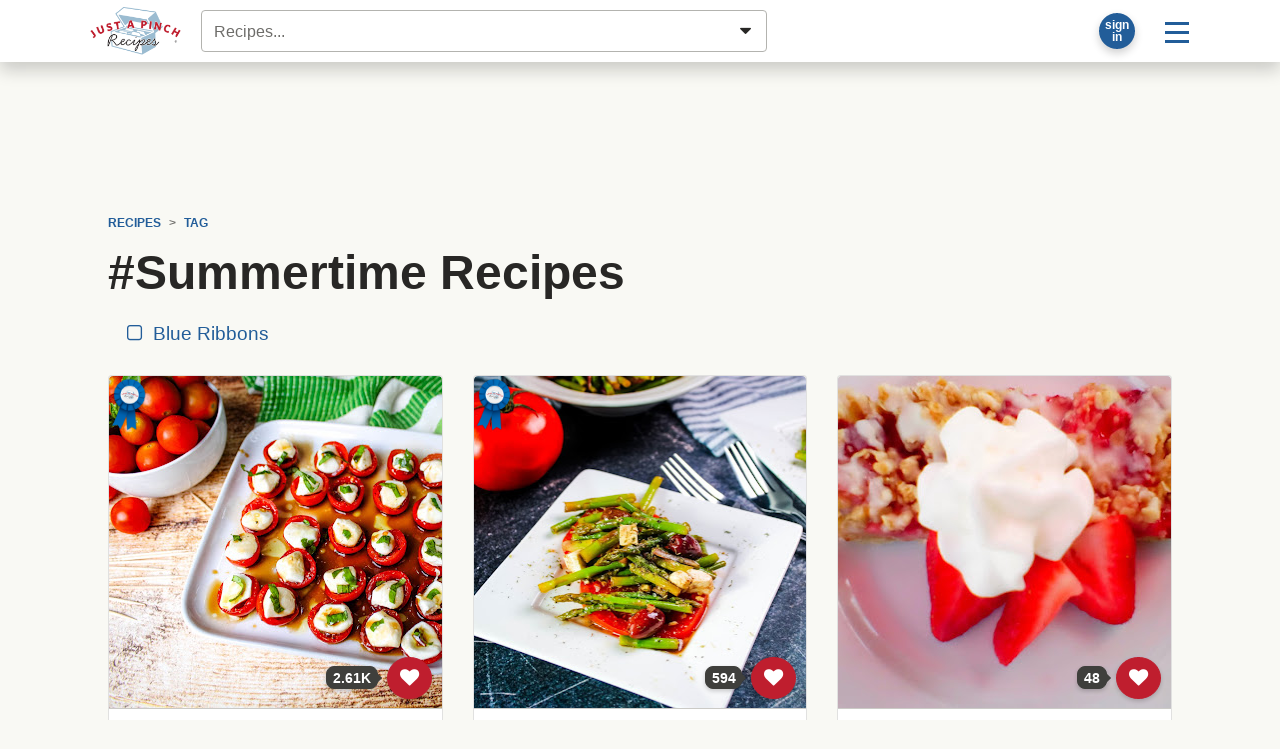

--- FILE ---
content_type: text/html; charset=UTF-8
request_url: https://www.justapinch.com/recipes/tag/summertime/
body_size: 120496
content:
<!doctype html>
<html lang="en">
<head>
    <meta charset="UTF-8">
    <meta name="viewport" content="width=device-width, user-scalable=no, initial-scale=1.0, maximum-scale=1.0, minimum-scale=1">
    <meta http-equiv="X-UA-Compatible" content="ie=edge">
    <title>#Summertime Recipes | Just A Pinch Recipes</title>
    <meta property="fb:app_id" content="133109973370101" />     <meta name="pinterest-rich-pin" content="false" />
    <meta name="description" content="#Summertime recipes from Just A Pinch members."><meta name="image_src" content="https://lh3.googleusercontent.com/nYKI7wRJgp7edmW1dgo2dJhC_OffdCDmIXQ8DXUQgLu8YGTYyWKxMH9icuHgoUbAju-BjA6Kb1gXLdPEMfrKmFJiafLvMHov3YiI2g46_il1oy12--sFMQ=s800"><link rel="canonical" href="https://www.justapinch.com/recipes/tag/summertime" /><link name="next" href="https://www.justapinch.com/recipes/tag/summertime?page=2" /><meta property="og:site" content="Just A Pinch Recipes"><meta property="og:site_name" content="Just A Pinch Recipes" /><meta property="og:title" content="#Summertime Recipes"><meta property="og:type" content="website"><meta property="og:description" content="#Summertime recipes from Just A Pinch members."><meta property="og:url" content="https://www.justapinch.com/recipes/tag/summertime"><meta property="og:image" content="https://lh3.googleusercontent.com/nYKI7wRJgp7edmW1dgo2dJhC_OffdCDmIXQ8DXUQgLu8YGTYyWKxMH9icuHgoUbAju-BjA6Kb1gXLdPEMfrKmFJiafLvMHov3YiI2g46_il1oy12--sFMQ=s1200"><meta name="twitter:card" content="summary_large_image"><meta name="twitter:site" content="@justapinchcooks">
    
    <script> window.dataLayer = window.dataLayer || []; dataLayer.push({"rcp_culture":"","rcp_category":"","rcp_method":"","rcp_ingredient":"","rcp_glutenFree":"0","rcp_vegetarian":"0","rcp_vegan":"0","rcp_lowSodium":"0","rcp_lowCarb":"0","rcp_wheatFree":"0","rcp_dairyFree":"0","rcp_soyFree":"0","rcp_lowFat":"0","rcp_diabetic":"0","rcp_ketoFriendly":"0","rcp_kosher":"0"}); </script>
        <!-- Google Tag Manager -->
    <script>window.dataLayer = window.dataLayer || []; dataLayer.push({ 'jrepo':'justapinch-recipes', jpagetype: 'listing', jsub: true });</script>
    <script>(function(w,d,s,l,i){w[l]=w[l]||[];w[l].push({'gtm.start': new Date().getTime(),event:'gtm.js'});var f=d.getElementsByTagName(s)[0],j=d.createElement(s),dl=l!='dataLayer'?'&l='+l:'';j.async=true;j.src='https://www.googletagmanager.com/gtm.js?id='+i+dl;f.parentNode.insertBefore(j,f);})(window,document,'script','dataLayer','GTM-5WS9XJ4J');</script>
    <!-- End Google Tag Manager -->
    <script>var RCP={BOX_URL:"https://box.justapinch.com"};</script><script src="https://www.justapinch.com/recipes-build/runtime.52bffbde.js" type="text/javascript" defer></script><script src="https://www.justapinch.com/recipes-build/994.2955cab1.js" type="text/javascript" defer></script><script src="https://www.justapinch.com/recipes-build/app.fb1f179d.js" type="text/javascript" defer></script><script src="https://www.justapinch.com/static/rcp-app-build.js" type="application/javascript" async></script><script>
raptiveAdStack(window, document); raptiveEmail();

if (rcpExclude(window, document)) excludeAds(window, document);
function adsOff(w, d) {
    d.body.classList.add('exclude-ads','l-ad-disabled')
    d.body.classList.remove('l-ad-enabled')
    w.adthrive = w.adthrive || {};
    w.adthrive.cmd = w.adthrive.cmd || [];
    w.adthrive.cmd.push(function() {
        w.adthrive.disableAds();
        w.adthrive.disablePlaylistPlayers();
    })
}
function excludeAds(w,d){
    w.rcpAdsEnabled=false;
    if(d.readyState === "complete" || d.readyState === "interactive") return adsOff(w,d) 
    w.addEventListener('DOMContentLoaded', () => adsOff(w,d))    
}
function getCookie(d, name) {
    const value = '; ' + d.cookie; 
    const parts = value.split('; '+name+'='); 
    if (parts.length === 2) {return parts.pop().split(';').shift();}}
function rcpExclude(w, d) {
const paramsString = w.location.search; const searchParams = new URLSearchParams(paramsString);
if (searchParams.has('au-naturel', '1')) {return true;}
const rcpCookie = getCookie(d, 'jap'); if (!rcpCookie) {return false;}
const rcpSession = JSON.parse(decodeURIComponent(rcpCookie)); if (!rcpSession || !rcpSession.disabled) {return true;}
return rcpSession.disabled === 'ON';
} 
function raptiveAdStack(w, d) {
    const paramsString = w.location.search; const searchParams = new URLSearchParams(paramsString);
    if (searchParams.has('au-naturel', '1')) {return;}
w.rcpAdsEnabled=true;
w.adthrive = w.adthrive || {};
w.adthrive.cmd = w.adthrive.cmd || [];
w.adthrive.plugin = 'adthrive-ads-manual';
w.adthrive.host = 'ads.adthrive.com';
var s = d.createElement('script');
s.async = true;
s.referrerpolicy='no-referrer-when-downgrade';
s.src = 'https://' + w.adthrive.host + '/sites/66cf641f2971762083ec80d4/ads.min.js?referrer=' + w.encodeURIComponent(w.location.href) + '&cb=' + (Math.floor(Math.random() * 100) + 1);
var n = d.getElementsByTagName('script')[0];
n.parentNode.insertBefore(s, n);
}
function raptiveEmail(){"use strict";function e(e){const t=e.match(/((?=([a-z0-9._!#$%+^&*()[\]<>-]+))\2@[a-z0-9._-]+\.[a-z0-9._-]+)/gi);return t?t[0]:""}function t(t){return e(a(t.toLowerCase()))}function a(e){return e.replace(/\s/g,"")}async function n(e){const t={sha256Hash:"",sha1Hash:""};if(!("msCrypto"in window)&&"https:"===location.protocol&&"crypto"in window&&"TextEncoder"in window){const a=(new TextEncoder).encode(e),[n,c]=await Promise.all([s("SHA-256",a),s("SHA-1",a)]);t.sha256Hash=n,t.sha1Hash=c}return t}async function s(e,t){const a=await crypto.subtle.digest(e,t);return Array.from(new Uint8Array(a)).map(e=>("00"+e.toString(16)).slice(-2)).join("")}function c(e){let t=!0;return Object.keys(e).forEach(a=>{0===e[a].length&&(t=!1)}),t}function i(e,t,a){e.splice(t,1);const n="?"+e.join("&")+a.hash;history.replaceState(null,"",n)}var o={checkEmail:e,validateEmail:t,trimInput:a,hashEmail:n,hasHashes:c,removeEmailAndReplaceHistory:i,detectEmails:async function(){const e=new URL(window.location.href),a=Array.from(e.searchParams.entries()).map(e=>`${e[0]}=${e[1]}`);let s,o;const r=["adt_eih","sh_kit"];if(a.forEach((e,t)=>{const a=decodeURIComponent(e),[n,c]=a.split("=");if("adt_ei"===n&&(s={value:c,index:t,emsrc:"url"}),r.includes(n)){o={value:c,index:t,emsrc:"sh_kit"===n?"urlhck":"urlh"}}}),s)t(s.value)&&n(s.value).then(e=>{if(c(e)){const t={value:e,created:Date.now()};localStorage.setItem("adt_ei",JSON.stringify(t)),localStorage.setItem("adt_emsrc",s.emsrc)}});else if(o){const e={value:{sha256Hash:o.value,sha1Hash:""},created:Date.now()};localStorage.setItem("adt_ei",JSON.stringify(e)),localStorage.setItem("adt_emsrc",o.emsrc)}s&&i(a,s.index,e),o&&i(a,o.index,e)},cb:"adthrive"};const{detectEmails:r,cb:l}=o;r()}
</script>
    <link rel="stylesheet" href="https://www.justapinch.com/recipes-build/app.4c266bc1.css">
    <style lang="css">@media print{ .no-print, .ad-unit, .ad-unit-wrap, .ad-container, .primisslate, #__ahm_ccpa_cont,.ccpa-msg-added {display: none !important;} .ingredient-popper { display: none; } .rcp-direction-item, #recipe-directions, #recipe-directions ul { margin-bottom: 0 !important; } }</style>
</head>
<body>
<!-- Google Tag Manager (noscript) --><noscript><iframe src="https://www.googletagmanager.com/ns.html?id=GTM-5WS9XJ4J" height="0" width="0" style="display:none;visibility:hidden"></iframe></noscript>
<div id="page">
        <header id="masthead" class="m-0 hide-inapp">
    <div class="site-header bg-white mb-3 shadow-lg">
        <div class="d-flex align-items-center p-1 position-relative container">
            <a href="https://www.justapinch.com"><img id="main-logo" alt="Just A Pinch Logo" src="https://www.justapinch.com/recipes-build/images/pinch-logo-xs.gif" height="48" class="mx-3" title="Just A Pinch"></a>

                        <input id="rcp-find-recipes" type="search"
                           disabled="disabled"
                           class="form-control m-1"
                           placeholder="Recipes..." />
            
            <div class="d-inline-flex align-items-center ml-auto">

                <div id="rcp-profile">
                    <div class="trans-50 p-0 m-2 p-relative rounded-circle bg-dark shadow" style="width:36px; height:36px;">
                        <span class="loading-32" style=" margin:2px; top:0; left:0; right: 0; bottom:0;"></span>
                    </div>
                </div>

                <div class="dropdown">
                    <button class="btn btn-lg btn-link text-decoration-none"
                            id="main-menu-toggle"
                            type="button"
                            data-toggle="dropdown"
                            aria-haspopup="true"
                            aria-expanded="false"
                            aria-label="Site menu">
                        <span class="rcp-icon-menu"></span>
                    </button>
                    <div class="dropdown-menu dropdown-menu-right" aria-labelledby="main-menu-toggle">
                        <a class="dropdown-item d-flex align-items-center" href="/pinch/it/app" target="_blank">
                            <img class="mr-3" src="/images/icons/phone-icon.png" />
                            <span>Get the App</span>
                        </a>

                        <div class="dropdown-divider"></div>

                        <h4 class="dropdown-header">Recipes</h4>
                        <a class="dropdown-item" href="javascript:void(0);" onclick="try{document.getElementById('search-form-input').focus()}catch(e){document.location.href='/search/recipes';}">Find a Recipe</a>
                        <a class="dropdown-item" href="https://www.justapinch.com/recipes/all?fbr=1&o=newest">Blue Ribbon Recipes</a>
                        <a class="dropdown-item" href="https://www.justapinch.com/pinch/view">Pinch It!™ Feed</a>
                        <a class="dropdown-item" href="https://www.justapinch.com/recipes/">Browse All Recipes</a>



                        <div class="dropdown-divider"></div>

                        <h4 class="dropdown-header">Editorial</h4>
                        <a class="dropdown-item" href="https://www.justapinch.com/blog/">Food Bites &amp; Articles</a>
                        <a class="dropdown-item" href="https://www.justapinch.com/video/recipe-box-tv">Videos</a>
                        <a class="dropdown-item" href="https://www.justapinch.com/kitchen/blue-ribbons">What is a Blue Ribbon?</a>
                        <a class="dropdown-item" href="https://www.justapinch.com/kitchen/crew">Meet the Test Kitchen</a>


                        <div class="dropdown-divider"></div>

                        <h4 class="dropdown-header">Community</h4>
                        <a class="dropdown-item" href="https://www.justapinch.com/members/recipes/list">Member Recipes</a>
                        <a class="dropdown-item" href="https://www.justapinch.com/groups">Groups</a>
                        <a class="dropdown-item" href="https://www.justapinch.com/sweepstakes/">Sweepstakes</a>
                        <a class="dropdown-item" href="https://www.justapinch.com/kitchen/contests">Contests</a>
                        <a class="dropdown-item" href="https://www.justapinch.com/shop">Shopping</a>
                    </div>
                </div>

            </div>

        </div>
    </div>
    <div class="container position-relative" style="margin-top:-1rem;"></div>
</header>    
    
    <div class="container pt-3" id="container_wrap">

                    <div id="header-ad-unit"></div>
        
                <div class="px-2">
            <div class="container" id="container_wrap" itemscope itemtype="https://schema.org/ItemList">
    <link itemprop="url" href="https://www.justapinch.com/recipes/tag/summertime/?page=1">
    <nav aria-label="breadcrumb" class="small no-print hide-inapp"><ol class="breadcrumb bg-transparent font-weight-bold text-uppercase small d-flex align-items-center justify-content-start mb-0" b-v="text-nowrap overflow-hover w-100 flex-nowrap" 
            itemscope itemtype="https://schema.org/BreadcrumbList"><li class="breadcrumb-item"
                    itemprop="itemListElement" itemscope
                    itemtype="https://schema.org/ListItem"
                    ><a itemprop="item" href="https://www.justapinch.com/recipes/">
                    <span itemprop="name">Recipes</span>
                    <meta itemprop="position" content="1" />
                    </a></li><li class="breadcrumb-item"
                    itemprop="itemListElement" itemscope
                    itemtype="https://schema.org/ListItem"
                    ><a itemprop="item" href="https://www.justapinch.com/recipes/tag/">
                    <span itemprop="name">Tag</span>
                    <meta itemprop="position" content="2" />
                    </a></li></ol></nav>    
        <div data-rcp-object="keyword" data-rcp-object-type="16" data-rcp-object-id="848">

            <h1 itemprop="name">
                                #Summertime Recipes            </h1>
            
                            <nav class="overflow-hover text-nowrap mb-3">
                    <a class="btn btn-link m-1" href="?fbr=1">
                        <span class="mr-1 rcp-icon-checkbox-unchecked"></span>
                        Blue Ribbons
                    </a>
                                    </nav>
            
                                                </div>

    
    <div class="card-deck card-grid mb-5"

         id="rcp-recipe-pager-data"
         data-recipe-pager-next="https://www.justapinch.com/recipes/tag/summertime/?page=1"
         data-recipe-pager-category="#Summertime">

                    
        <div class="card x-bg-transparent x-border-0 recipe-card rcp position-relative"
             itemprop="itemListElement" itemscope itemtype="http://schema.org/ListItem"
        >
            <meta itemprop="position" content="1" />
                        <meta itemprop="image" content="https://lh3.googleusercontent.com/nYKI7wRJgp7edmW1dgo2dJhC_OffdCDmIXQ8DXUQgLu8YGTYyWKxMH9icuHgoUbAju-BjA6Kb1gXLdPEMfrKmFJiafLvMHov3YiI2g46_il1oy12--sFMQ=s300-p" />
                        <meta itemprop="url"
                  content="https://www.justapinch.com/recipes/side/vegetable/caprese-salad-bites-annettes.html" />
            <a href="https://www.justapinch.com/recipes/side/vegetable/caprese-salad-bites-annettes.html">
                <div class="photo-aspect-container rounded-top mb-2"
                     style="padding-top: 100%;background-color: #D4D1Bf">

                    <img src="https://lh3.googleusercontent.com/m6V64nDras6N4UjiG6KXLZRSPVX1jam6OUXs8bdC-L7Z-sz_RcoFrToTWaKWqTRXyI72msopwJTF77RHA1EFZyeKgIBDljDfXGzwvJNDGobbc52-PWb-"
                         style="background-color: rgb(224, 238, 232);opacity: 0.05;"

                         data-src="https://lh3.googleusercontent.com/nYKI7wRJgp7edmW1dgo2dJhC_OffdCDmIXQ8DXUQgLu8YGTYyWKxMH9icuHgoUbAju-BjA6Kb1gXLdPEMfrKmFJiafLvMHov3YiI2g46_il1oy12--sFMQ"
                         data-lazy-src="https://lh3.googleusercontent.com/nYKI7wRJgp7edmW1dgo2dJhC_OffdCDmIXQ8DXUQgLu8YGTYyWKxMH9icuHgoUbAju-BjA6Kb1gXLdPEMfrKmFJiafLvMHov3YiI2g46_il1oy12--sFMQ"                         alt="A platter of Caprese Salad Bites."
                         class="w-100 rounded-top border-bottom fade-img rcp" />

                                        <div class="hide-inapp" style="position:absolute; bottom:10px; right:10px;">
                        <div data-type="circle"
                             data-rcp-pinch-button="96708"
                             data-pinch-count="2613"
                             data-href="https://www.justapinch.com/recipes/side/vegetable/caprese-salad-bites-annettes.html">
                        </div>
                    </div>

                                            <span class="position-absolute"  style="width:35px; height: 60px; top:2px; left:2px;">
                            <span class="blue-ribbon-icon w-100 h-100"></span>
                        </span>
                                    </div>
            </a>
            <div class="p-2 d-flex flex-column align-content-around h-100">

                <h3 class="lead">
                    <a href="https://www.justapinch.com/recipes/side/vegetable/caprese-salad-bites-annettes.html"
                       class="rcp">
                                                <span itemprop="name">Caprese Salad Bites</span>
                    </a>
                </h3>

                <div class="small d-none">
                                            By <a href="https://www.justapinch.com/me/greeneyez" rel="nofollow">
                            Annette W.                        </a>
                                    </div>


                <div class="d-flex align-items-start">
                                            <div>
                            <img
                                src="https://lh3.googleusercontent.com/emrQf4l6u0O9rm2BW6nYXbuSRPjFfLG8QKqgA2eqwEfFwO_tE9qqcd6BwOAT6aZfKbxfcKIAMZgRIdsxcZuHqwfJdRnrNBtIOkvMv9Yq7jLw2_Otmaw=s48-p-rj-e365"
                                alt="Annette W. avatar"
                                title="Annette W."
                                class="rounded-circle mr-2"
                                style="width:48px;height:48px;"
                                data-profile-name="Annette W."
                                >
                        </div>
                        <div class="card-text small">
                            <div class="font-italic">By Annette W.</div>
                            One of our favorite summertime salads is Caprese salad. I mean, we can't get enough                            ...                        </div>
                                    </div>

                <div class="text-center mt-auto"><span class="star-container d-flex align-items-center" title="5"><span class="star star-10" id="star1"></span><span class="star star-10" id="star2"></span><span class="star star-10" id="star3"></span><span class="star star-10" id="star4"></span><span class="star star-10" id="star5"></span> <span class="ml-2 small text-muted">(4<span class="d-none d-sm-inline"> RATINGS</span>)</span></span></div>
            </div>
                
        </div>

                                
        <div class="card x-bg-transparent x-border-0 recipe-card rcp position-relative"
             itemprop="itemListElement" itemscope itemtype="http://schema.org/ListItem"
        >
            <meta itemprop="position" content="2" />
                        <meta itemprop="image" content="https://lh3.googleusercontent.com/1ovRtRbcI6_f2JufJ_Zq-uYiW7xoxDOWNSiSEWZXZfKM7Ej5foCE7D4hw07qy1-Z1NJ2ErYW7ISTu4IJ8VbLyxnXjONyv-W3ttcbzNUTCTi76gYXKXs=s300-p" />
                        <meta itemprop="url"
                  content="https://www.justapinch.com/recipes/side/vegetable/greek-asparagus-salad.html" />
            <a href="https://www.justapinch.com/recipes/side/vegetable/greek-asparagus-salad.html">
                <div class="photo-aspect-container rounded-top mb-2"
                     style="padding-top: 100%;background-color: #D4D1Bf">

                    <img src="https://lh3.googleusercontent.com/m6V64nDras6N4UjiG6KXLZRSPVX1jam6OUXs8bdC-L7Z-sz_RcoFrToTWaKWqTRXyI72msopwJTF77RHA1EFZyeKgIBDljDfXGzwvJNDGobbc52-PWb-"
                         style="background-color: rgb(247, 237, 236);opacity: 0.05;"

                         data-src="https://lh3.googleusercontent.com/1ovRtRbcI6_f2JufJ_Zq-uYiW7xoxDOWNSiSEWZXZfKM7Ej5foCE7D4hw07qy1-Z1NJ2ErYW7ISTu4IJ8VbLyxnXjONyv-W3ttcbzNUTCTi76gYXKXs"
                         data-lazy-src="https://lh3.googleusercontent.com/1ovRtRbcI6_f2JufJ_Zq-uYiW7xoxDOWNSiSEWZXZfKM7Ej5foCE7D4hw07qy1-Z1NJ2ErYW7ISTu4IJ8VbLyxnXjONyv-W3ttcbzNUTCTi76gYXKXs"                         alt="Greek Asparagus Salad on a plate."
                         class="w-100 rounded-top border-bottom fade-img rcp" />

                                        <div class="hide-inapp" style="position:absolute; bottom:10px; right:10px;">
                        <div data-type="circle"
                             data-rcp-pinch-button="242892"
                             data-pinch-count="594"
                             data-href="https://www.justapinch.com/recipes/side/vegetable/greek-asparagus-salad.html">
                        </div>
                    </div>

                                            <span class="position-absolute"  style="width:35px; height: 60px; top:2px; left:2px;">
                            <span class="blue-ribbon-icon w-100 h-100"></span>
                        </span>
                                    </div>
            </a>
            <div class="p-2 d-flex flex-column align-content-around h-100">

                <h3 class="lead">
                    <a href="https://www.justapinch.com/recipes/side/vegetable/greek-asparagus-salad.html"
                       class="rcp">
                                                <span itemprop="name">Greek Asparagus Salad</span>
                    </a>
                </h3>

                <div class="small d-none">
                                            By <a href="https://www.justapinch.com/me/healthstrategyx" rel="nofollow">
                            Nick Monfire                        </a>
                                    </div>


                <div class="d-flex align-items-start">
                                            <div>
                            <img
                                src="https://lh3.googleusercontent.com/KCOor5h1duVeMMmC1EoBzwSulumNh48WBvYRfZqums87mNMBwKX2o4dPL7eGLPRd0OKdC1Wa704Nd0lJVnGHgP7M2iVeeIDK_DP5KlQ=s48-p-rj-e365"
                                alt="Nick Monfire avatar"
                                title="Nick Monfire"
                                class="rounded-circle mr-2"
                                style="width:48px;height:48px;"
                                data-profile-name="Nick Monfire"
                                >
                        </div>
                        <div class="card-text small">
                            <div class="font-italic">By Nick Monfire</div>
                            It's such a simple and easy recipe with huge flavors.                                                    </div>
                                    </div>

                <div class="text-center mt-auto"><span class="star-container d-flex align-items-center" title="5"><span class="star star-10" id="star1"></span><span class="star star-10" id="star2"></span><span class="star star-10" id="star3"></span><span class="star star-10" id="star4"></span><span class="star star-10" id="star5"></span> <span class="ml-2 small text-muted">(2<span class="d-none d-sm-inline"> RATINGS</span>)</span></span></div>
            </div>
                
        </div>

                                
        <div class="card x-bg-transparent x-border-0 recipe-card rcp position-relative"
             itemprop="itemListElement" itemscope itemtype="http://schema.org/ListItem"
        >
            <meta itemprop="position" content="3" />
                        <meta itemprop="image" content="https://lh3.googleusercontent.com/U_Ke0KRNWGABt846mOw9C7yD3LuaCaxt3cHjCP2gPbiqgNYnQFuMu2ujPJSaecwOsQnZspqOiDVWhNM38fAsGm8qW6XjheLu1DE08459uZ18XK57vnY=s300-p" />
                        <meta itemprop="url"
                  content="https://www.justapinch.com/recipes/dessert/fruit-dessert/farm-fresh-strawberry-bars-a-family-favorite.html" />
            <a href="https://www.justapinch.com/recipes/dessert/fruit-dessert/farm-fresh-strawberry-bars-a-family-favorite.html">
                <div class="photo-aspect-container rounded-top mb-2"
                     style="padding-top: 100%;background-color: #D4D1Bf">

                    <img src="https://lh3.googleusercontent.com/m6V64nDras6N4UjiG6KXLZRSPVX1jam6OUXs8bdC-L7Z-sz_RcoFrToTWaKWqTRXyI72msopwJTF77RHA1EFZyeKgIBDljDfXGzwvJNDGobbc52-PWb-"
                         style="background-color: rgb(214, 207, 225);opacity: 0.05;"

                         data-src="https://lh3.googleusercontent.com/U_Ke0KRNWGABt846mOw9C7yD3LuaCaxt3cHjCP2gPbiqgNYnQFuMu2ujPJSaecwOsQnZspqOiDVWhNM38fAsGm8qW6XjheLu1DE08459uZ18XK57vnY"
                         data-lazy-src="https://lh3.googleusercontent.com/U_Ke0KRNWGABt846mOw9C7yD3LuaCaxt3cHjCP2gPbiqgNYnQFuMu2ujPJSaecwOsQnZspqOiDVWhNM38fAsGm8qW6XjheLu1DE08459uZ18XK57vnY"                         alt=""
                         class="w-100 rounded-top border-bottom fade-img rcp" />

                                        <div class="hide-inapp" style="position:absolute; bottom:10px; right:10px;">
                        <div data-type="circle"
                             data-rcp-pinch-button="1418659"
                             data-pinch-count="48"
                             data-href="https://www.justapinch.com/recipes/dessert/fruit-dessert/farm-fresh-strawberry-bars-a-family-favorite.html">
                        </div>
                    </div>

                                    </div>
            </a>
            <div class="p-2 d-flex flex-column align-content-around h-100">

                <h3 class="lead">
                    <a href="https://www.justapinch.com/recipes/dessert/fruit-dessert/farm-fresh-strawberry-bars-a-family-favorite.html"
                       class="rcp">
                                                <span itemprop="name">Farm Fresh Strawberry Bars- A Family Favorite</span>
                    </a>
                </h3>

                <div class="small d-none">
                                            By <a href="https://www.justapinch.com/me/quinnn" rel="nofollow">
                            Family Favorites                        </a>
                                    </div>


                <div class="d-flex align-items-start">
                                            <div>
                            <img
                                src="https://lh3.googleusercontent.com/C6E-QsqL9iZjfEPcC0DM6l483jIqgfrEqfyNw9efaUjIuw-GO1ZzPwPV9I24oM4NSnbN5TJe2THTJhobRWS2fgjIZwWleO5WbTSJmeaHIFJnDEr4W_Zv=s48-p-rj-e365"
                                alt="Family Favorites avatar"
                                title="Family Favorites"
                                class="rounded-circle mr-2"
                                style="width:48px;height:48px;"
                                data-profile-name="Family Favorites"
                                >
                        </div>
                        <div class="card-text small">
                            <div class="font-italic">By Family Favorites</div>
                            One of the very best parts of summer on the family hobby farm are fresh,                            ...                        </div>
                                    </div>

                <div class="text-center mt-auto"><span class="star-container d-flex align-items-center" title="5"><span class="star star-10" id="star1"></span><span class="star star-10" id="star2"></span><span class="star star-10" id="star3"></span><span class="star star-10" id="star4"></span><span class="star star-10" id="star5"></span> <span class="ml-2 small text-muted">(1<span class="d-none d-sm-inline"> RATING</span>)</span></span></div>
            </div>
                
        </div>

                                
        <div class="card x-bg-transparent x-border-0 recipe-card rcp position-relative"
             itemprop="itemListElement" itemscope itemtype="http://schema.org/ListItem"
        >
            <meta itemprop="position" content="4" />
                        <meta itemprop="image" content="https://lh3.googleusercontent.com/XlNu6NPooke8KcYsn9_CcJxOiej0i2poqOWnezFmRgUBfVn8IfpOElWlZpUmqtCwP0dlViC0HpLA7cndifsqskkZWs2hhJD5OcxsLAUhP8BO1-vojuo=s300-p" />
                        <meta itemprop="url"
                  content="https://www.justapinch.com/recipes/salad/jello-salad/lightened-dreamsicle-fluff.html" />
            <a href="https://www.justapinch.com/recipes/salad/jello-salad/lightened-dreamsicle-fluff.html">
                <div class="photo-aspect-container rounded-top mb-2"
                     style="padding-top: 100%;background-color: #D4D1Bf">

                    <img src="https://lh3.googleusercontent.com/m6V64nDras6N4UjiG6KXLZRSPVX1jam6OUXs8bdC-L7Z-sz_RcoFrToTWaKWqTRXyI72msopwJTF77RHA1EFZyeKgIBDljDfXGzwvJNDGobbc52-PWb-"
                         style="background-color: rgb(237, 250, 239);opacity: 0.05;"

                         data-src="https://lh3.googleusercontent.com/XlNu6NPooke8KcYsn9_CcJxOiej0i2poqOWnezFmRgUBfVn8IfpOElWlZpUmqtCwP0dlViC0HpLA7cndifsqskkZWs2hhJD5OcxsLAUhP8BO1-vojuo"
                         data-lazy-src="https://lh3.googleusercontent.com/XlNu6NPooke8KcYsn9_CcJxOiej0i2poqOWnezFmRgUBfVn8IfpOElWlZpUmqtCwP0dlViC0HpLA7cndifsqskkZWs2hhJD5OcxsLAUhP8BO1-vojuo"                         alt="Bowl of dreamsicle fluff."
                         class="w-100 rounded-top border-bottom fade-img rcp" />

                                        <div class="hide-inapp" style="position:absolute; bottom:10px; right:10px;">
                        <div data-type="circle"
                             data-rcp-pinch-button="1374547"
                             data-pinch-count="57"
                             data-href="https://www.justapinch.com/recipes/salad/jello-salad/lightened-dreamsicle-fluff.html">
                        </div>
                    </div>

                                    </div>
            </a>
            <div class="p-2 d-flex flex-column align-content-around h-100">

                <h3 class="lead">
                    <a href="https://www.justapinch.com/recipes/salad/jello-salad/lightened-dreamsicle-fluff.html"
                       class="rcp">
                                                <span itemprop="name">Lightened Dreamsicle Fluff</span>
                    </a>
                </h3>

                <div class="small d-none">
                                            By <a href="https://www.justapinch.com/me/sokygal" rel="nofollow">
                            Teresa G.                        </a>
                                    </div>


                <div class="d-flex align-items-start">
                                            <div>
                            <img
                                src="https://lh3.googleusercontent.com/gUnv2S6wWh1CPYSTxzrObHFH8jX5yqf5WMqAjShEcy_ucRZCVTDFwhgJ_eN2mzQTCxt8_oSQ816HwTYUvK_COux6SbHFc7hbMRn87KUtK5ZddetjMZbB=s48-p-rj-e365"
                                alt="Teresa G. avatar"
                                title="Teresa G."
                                class="rounded-circle mr-2"
                                style="width:48px;height:48px;"
                                data-profile-name="Teresa G."
                                >
                        </div>
                        <div class="card-text small">
                            <div class="font-italic">By Teresa G.</div>
                            This is my delicious lightened up version of a dreamsicle salad, a cool and creamy                            ...                        </div>
                                    </div>

                <div class="text-center mt-auto"></div>
            </div>
                
        </div>

                                
        <div class="card x-bg-transparent x-border-0 recipe-card rcp position-relative"
             itemprop="itemListElement" itemscope itemtype="http://schema.org/ListItem"
        >
            <meta itemprop="position" content="5" />
                        <meta itemprop="image" content="https://lh3.googleusercontent.com/cCTUtkWAs3aTEIvwvAbrpDjpwSFrPdMTlIQpA_fdyTJpni-ewzxjp9Gr0XsCYunVsO60iUL0v3UZwfLlIj7Ccf6vwNnALowM0mWQW-U=s300-p" />
                        <meta itemprop="url"
                  content="https://www.justapinch.com/recipes/salad/other-salad/so-easy-cucumber-and-tomato-salad.html" />
            <a href="https://www.justapinch.com/recipes/salad/other-salad/so-easy-cucumber-and-tomato-salad.html">
                <div class="photo-aspect-container rounded-top mb-2"
                     style="padding-top: 100%;background-color: #D4D1Bf">

                    <img src="https://lh3.googleusercontent.com/m6V64nDras6N4UjiG6KXLZRSPVX1jam6OUXs8bdC-L7Z-sz_RcoFrToTWaKWqTRXyI72msopwJTF77RHA1EFZyeKgIBDljDfXGzwvJNDGobbc52-PWb-"
                         style="background-color: rgb(242, 238, 237);opacity: 0.05;"

                         data-src="https://lh3.googleusercontent.com/cCTUtkWAs3aTEIvwvAbrpDjpwSFrPdMTlIQpA_fdyTJpni-ewzxjp9Gr0XsCYunVsO60iUL0v3UZwfLlIj7Ccf6vwNnALowM0mWQW-U"
                         data-lazy-src="https://lh3.googleusercontent.com/cCTUtkWAs3aTEIvwvAbrpDjpwSFrPdMTlIQpA_fdyTJpni-ewzxjp9Gr0XsCYunVsO60iUL0v3UZwfLlIj7Ccf6vwNnALowM0mWQW-U"                         alt="cucumber salad"
                         class="w-100 rounded-top border-bottom fade-img rcp" />

                                        <div class="hide-inapp" style="position:absolute; bottom:10px; right:10px;">
                        <div data-type="circle"
                             data-rcp-pinch-button="1145791"
                             data-pinch-count="14"
                             data-href="https://www.justapinch.com/recipes/salad/other-salad/so-easy-cucumber-and-tomato-salad.html">
                        </div>
                    </div>

                                    </div>
            </a>
            <div class="p-2 d-flex flex-column align-content-around h-100">

                <h3 class="lead">
                    <a href="https://www.justapinch.com/recipes/salad/other-salad/so-easy-cucumber-and-tomato-salad.html"
                       class="rcp">
                                                <span itemprop="name">So Easy Cucumber And Tomato Salad</span>
                    </a>
                </h3>

                <div class="small d-none">
                                            By <a href="https://www.justapinch.com/me/terrio13" rel="nofollow">
                            TERRI OPGENORTH                        </a>
                                    </div>


                <div class="d-flex align-items-start">
                                            <div>
                            <img
                                src="https://lh3.googleusercontent.com/TJH-UN5hY3S4G09Vv5WE1RHYef-cjBVXpjqbrvl9NsGcwJjWQyEPv8BEfWAZqANCo4YttmZ4lyTLmzCYPBPJTQer7B9HjeZ188Ds440=s48-p-rj-e365"
                                alt="TERRI OPGENORTH avatar"
                                title="TERRI OPGENORTH"
                                class="rounded-circle mr-2"
                                style="width:48px;height:48px;"
                                data-profile-name="TERRI OPGENORTH"
                                >
                        </div>
                        <div class="card-text small">
                            <div class="font-italic">By TERRI OPGENORTH</div>
                            This was a favorite of ours growing up.  I still make it and am                            ...                        </div>
                                    </div>

                <div class="text-center mt-auto"></div>
            </div>
                
        </div>

                                
        <div class="card x-bg-transparent x-border-0 recipe-card rcp position-relative"
             itemprop="itemListElement" itemscope itemtype="http://schema.org/ListItem"
        >
            <meta itemprop="position" content="6" />
                        <meta itemprop="image" content="https://lh3.googleusercontent.com/kUjwzHwnTdYXLYn0JMjXUGMgVdaRNzIot_DMYyGj791odSKGzyf5_g-HH_zW-AOcxA1GLxPT2c-2debcIDuhoQk5ur_3HI2quSWLM1x-=s300-p" />
                        <meta itemprop="url"
                  content="https://www.justapinch.com/recipes/main-course/chicken/lemon-thyme-chicken.html" />
            <a href="https://www.justapinch.com/recipes/main-course/chicken/lemon-thyme-chicken.html">
                <div class="photo-aspect-container rounded-top mb-2"
                     style="padding-top: 100%;background-color: #D4D1Bf">

                    <img src="https://lh3.googleusercontent.com/m6V64nDras6N4UjiG6KXLZRSPVX1jam6OUXs8bdC-L7Z-sz_RcoFrToTWaKWqTRXyI72msopwJTF77RHA1EFZyeKgIBDljDfXGzwvJNDGobbc52-PWb-"
                         style="background-color: rgb(205, 225, 208);opacity: 0.05;"

                         data-src="https://lh3.googleusercontent.com/kUjwzHwnTdYXLYn0JMjXUGMgVdaRNzIot_DMYyGj791odSKGzyf5_g-HH_zW-AOcxA1GLxPT2c-2debcIDuhoQk5ur_3HI2quSWLM1x-"
                         data-lazy-src="https://lh3.googleusercontent.com/kUjwzHwnTdYXLYn0JMjXUGMgVdaRNzIot_DMYyGj791odSKGzyf5_g-HH_zW-AOcxA1GLxPT2c-2debcIDuhoQk5ur_3HI2quSWLM1x-"                         alt="Lemon thyme chicken garnished with fresh thyme"
                         class="w-100 rounded-top border-bottom fade-img rcp" />

                                        <div class="hide-inapp" style="position:absolute; bottom:10px; right:10px;">
                        <div data-type="circle"
                             data-rcp-pinch-button="941517"
                             data-pinch-count="9"
                             data-href="https://www.justapinch.com/recipes/main-course/chicken/lemon-thyme-chicken.html">
                        </div>
                    </div>

                                    </div>
            </a>
            <div class="p-2 d-flex flex-column align-content-around h-100">

                <h3 class="lead">
                    <a href="https://www.justapinch.com/recipes/main-course/chicken/lemon-thyme-chicken.html"
                       class="rcp">
                                                <span itemprop="name">Lemon Thyme Chicken</span>
                    </a>
                </h3>

                <div class="small d-none">
                                            By <a href="https://www.justapinch.com/me/maddiesmama11013" rel="nofollow">
                            Victoria Russell                        </a>
                                    </div>


                <div class="d-flex align-items-start">
                                            <div>
                            <img
                                src="https://lh3.googleusercontent.com/uSNE2GiyC8YeFIQ62kRX1K8kqFhqOFogcvv9B1_ndxSjYg2AhnkwkCh6XPG0rA9YTjlg3oi8-NvvVvgiG_mpgRywLs5SO2-GJ5UO6a4=s48-p-rj-e365"
                                alt="Victoria Russell avatar"
                                title="Victoria Russell"
                                class="rounded-circle mr-2"
                                style="width:48px;height:48px;"
                                data-profile-name="Victoria Russell"
                                >
                        </div>
                        <div class="card-text small">
                            <div class="font-italic">By Victoria Russell</div>
                            This was my first ever homemade lemon thyme chicken! I had to make do with                            ...                        </div>
                                    </div>

                <div class="text-center mt-auto"><span class="star-container d-flex align-items-center" title="5"><span class="star star-10" id="star1"></span><span class="star star-10" id="star2"></span><span class="star star-10" id="star3"></span><span class="star star-10" id="star4"></span><span class="star star-10" id="star5"></span> <span class="ml-2 small text-muted">(1<span class="d-none d-sm-inline"> RATING</span>)</span></span></div>
            </div>
                
        </div>

                                
        <div class="card x-bg-transparent x-border-0 recipe-card rcp position-relative"
             itemprop="itemListElement" itemscope itemtype="http://schema.org/ListItem"
        >
            <meta itemprop="position" content="7" />
                        <meta itemprop="image" content="https://lh3.googleusercontent.com/UgZAijsYp2OZj-A86Ig54mYzqeTSyAjOM28nrL2XC1LGR1ox6V5vSj5Qcmy3QU1v9lACMO3rDPoeLGwZREqbGabduNSuBljIiKVFC20=s300-p" />
                        <meta itemprop="url"
                  content="https://www.justapinch.com/recipes/drink/drink-cocktail/colorado-slush.html" />
            <a href="https://www.justapinch.com/recipes/drink/drink-cocktail/colorado-slush.html">
                <div class="photo-aspect-container rounded-top mb-2"
                     style="padding-top: 100%;background-color: #D4D1Bf">

                    <img src="https://lh3.googleusercontent.com/m6V64nDras6N4UjiG6KXLZRSPVX1jam6OUXs8bdC-L7Z-sz_RcoFrToTWaKWqTRXyI72msopwJTF77RHA1EFZyeKgIBDljDfXGzwvJNDGobbc52-PWb-"
                         style="background-color: rgb(218, 213, 226);opacity: 0.05;"

                         data-src="https://lh3.googleusercontent.com/UgZAijsYp2OZj-A86Ig54mYzqeTSyAjOM28nrL2XC1LGR1ox6V5vSj5Qcmy3QU1v9lACMO3rDPoeLGwZREqbGabduNSuBljIiKVFC20"
                         data-lazy-src="https://lh3.googleusercontent.com/UgZAijsYp2OZj-A86Ig54mYzqeTSyAjOM28nrL2XC1LGR1ox6V5vSj5Qcmy3QU1v9lACMO3rDPoeLGwZREqbGabduNSuBljIiKVFC20"                         alt="Frozen Colorado Slush in a cup ready to serve."
                         class="w-100 rounded-top border-bottom fade-img rcp" />

                                        <div class="hide-inapp" style="position:absolute; bottom:10px; right:10px;">
                        <div data-type="circle"
                             data-rcp-pinch-button="329549"
                             data-pinch-count="947"
                             data-href="https://www.justapinch.com/recipes/drink/drink-cocktail/colorado-slush.html">
                        </div>
                    </div>

                                            <span class="position-absolute"  style="width:35px; height: 60px; top:2px; left:2px;">
                            <span class="blue-ribbon-icon w-100 h-100"></span>
                        </span>
                                    </div>
            </a>
            <div class="p-2 d-flex flex-column align-content-around h-100">

                <h3 class="lead">
                    <a href="https://www.justapinch.com/recipes/drink/drink-cocktail/colorado-slush.html"
                       class="rcp">
                                                <span itemprop="name">Colorado Slush</span>
                    </a>
                </h3>

                <div class="small d-none">
                                            By <a href="https://www.justapinch.com/me/mztjo" rel="nofollow">
                            Bonnie Porter                        </a>
                                    </div>


                <div class="d-flex align-items-start">
                                            <div>
                            <img
                                src="https://lh3.googleusercontent.com/x0OVnf2F2IpZSntM9uqVLdSTEGjkYfNYFc9lb8681fIE0YUwYuLzC4dZSgrtDinX2iGdkE63mcXjYGp3TfeJPOE4LVqivaGi4Ma7wQ=s48-p-rj-e365"
                                alt="Bonnie Porter avatar"
                                title="Bonnie Porter"
                                class="rounded-circle mr-2"
                                style="width:48px;height:48px;"
                                data-profile-name="Bonnie Porter"
                                >
                        </div>
                        <div class="card-text small">
                            <div class="font-italic">By Bonnie Porter</div>
                            Everyone who has ever tasted this summertime icy drink loves it.  I got this                            ...                        </div>
                                    </div>

                <div class="text-center mt-auto"><span class="star-container d-flex align-items-center" title="5"><span class="star star-10" id="star1"></span><span class="star star-10" id="star2"></span><span class="star star-10" id="star3"></span><span class="star star-10" id="star4"></span><span class="star star-10" id="star5"></span> <span class="ml-2 small text-muted">(1<span class="d-none d-sm-inline"> RATING</span>)</span></span></div>
            </div>
                
        </div>

                            <div class="ldgr ldgr-grid ad-unit card bg-transparent border-0 recipe-card rcp position-relative"></div>
                                
        <div class="card x-bg-transparent x-border-0 recipe-card rcp position-relative"
             itemprop="itemListElement" itemscope itemtype="http://schema.org/ListItem"
        >
            <meta itemprop="position" content="8" />
                        <meta itemprop="image" content="https://lh3.googleusercontent.com/od44lDChLzaE2tuHPxuKbBCZgiLYrjsQQZCsG3ozKrVlpcuItu8oaQdJXC5WFNxPEHqJftZYyDrhBgoa7KhD902eAHM8g3w-QULGdQ=s300-p" />
                        <meta itemprop="url"
                  content="https://www.justapinch.com/recipes/salad/fruit-salad/jodys-summertime-salad.html" />
            <a href="https://www.justapinch.com/recipes/salad/fruit-salad/jodys-summertime-salad.html">
                <div class="photo-aspect-container rounded-top mb-2"
                     style="padding-top: 100%;background-color: #D4D1Bf">

                    <img src="https://lh3.googleusercontent.com/m6V64nDras6N4UjiG6KXLZRSPVX1jam6OUXs8bdC-L7Z-sz_RcoFrToTWaKWqTRXyI72msopwJTF77RHA1EFZyeKgIBDljDfXGzwvJNDGobbc52-PWb-"
                         style="background-color: rgb(224, 206, 210);opacity: 0.05;"

                         data-src="https://lh3.googleusercontent.com/od44lDChLzaE2tuHPxuKbBCZgiLYrjsQQZCsG3ozKrVlpcuItu8oaQdJXC5WFNxPEHqJftZYyDrhBgoa7KhD902eAHM8g3w-QULGdQ"
                         data-lazy-src="https://lh3.googleusercontent.com/od44lDChLzaE2tuHPxuKbBCZgiLYrjsQQZCsG3ozKrVlpcuItu8oaQdJXC5WFNxPEHqJftZYyDrhBgoa7KhD902eAHM8g3w-QULGdQ"                         alt="Fruit salad with a little twist."
                         class="w-100 rounded-top border-bottom fade-img rcp" />

                                        <div class="hide-inapp" style="position:absolute; bottom:10px; right:10px;">
                        <div data-type="circle"
                             data-rcp-pinch-button="854197"
                             data-pinch-count="11"
                             data-href="https://www.justapinch.com/recipes/salad/fruit-salad/jodys-summertime-salad.html">
                        </div>
                    </div>

                                    </div>
            </a>
            <div class="p-2 d-flex flex-column align-content-around h-100">

                <h3 class="lead">
                    <a href="https://www.justapinch.com/recipes/salad/fruit-salad/jodys-summertime-salad.html"
                       class="rcp">
                                                <span itemprop="name">Jody's Summertime Salad</span>
                    </a>
                </h3>

                <div class="small d-none">
                                            By <a href="https://www.justapinch.com/me/littlestbell" rel="nofollow">
                            Jody Bell                        </a>
                                    </div>


                <div class="d-flex align-items-start">
                                            <div>
                            <img
                                src="https://lh3.googleusercontent.com/WDKKhWP3xT9G08xQymPkLWFUd0SMYZoHjTRIn1Jg_IWotj7xnAGQ67XffbbpN882DJutLiA0vwnLLMkNQGLgv_l-Hx8aovHCLCtQ8A=s48-p-rj-e365"
                                alt="Jody Bell avatar"
                                title="Jody Bell"
                                class="rounded-circle mr-2"
                                style="width:48px;height:48px;"
                                data-profile-name="Jody Bell"
                                >
                        </div>
                        <div class="card-text small">
                            <div class="font-italic">By Jody Bell</div>
                            I went searching for a quick and easy summer salad that wasn't lettuce based, tasted                            ...                        </div>
                                    </div>

                <div class="text-center mt-auto"></div>
            </div>
                
        </div>

                                
        <div class="card x-bg-transparent x-border-0 recipe-card rcp position-relative"
             itemprop="itemListElement" itemscope itemtype="http://schema.org/ListItem"
        >
            <meta itemprop="position" content="9" />
                        <meta itemprop="image" content="https://lh3.googleusercontent.com/GrkJtpfpuqywZY5WsN8DdF9pqp9UO2iYd5B6adalLvpqE5goC6c6Dp_JrFDEax5EQhyRE096qtb967BFY99r_LKzUYHhK93hbf_CuVme=s300-p" />
                        <meta itemprop="url"
                  content="https://www.justapinch.com/recipes/dessert/pie/meyer-lemon-pie.html" />
            <a href="https://www.justapinch.com/recipes/dessert/pie/meyer-lemon-pie.html">
                <div class="photo-aspect-container rounded-top mb-2"
                     style="padding-top: 100%;background-color: #D4D1Bf">

                    <img src="https://lh3.googleusercontent.com/m6V64nDras6N4UjiG6KXLZRSPVX1jam6OUXs8bdC-L7Z-sz_RcoFrToTWaKWqTRXyI72msopwJTF77RHA1EFZyeKgIBDljDfXGzwvJNDGobbc52-PWb-"
                         style="background-color: rgb(219, 221, 247);opacity: 0.05;"

                         data-src="https://lh3.googleusercontent.com/GrkJtpfpuqywZY5WsN8DdF9pqp9UO2iYd5B6adalLvpqE5goC6c6Dp_JrFDEax5EQhyRE096qtb967BFY99r_LKzUYHhK93hbf_CuVme"
                         data-lazy-src="https://lh3.googleusercontent.com/GrkJtpfpuqywZY5WsN8DdF9pqp9UO2iYd5B6adalLvpqE5goC6c6Dp_JrFDEax5EQhyRE096qtb967BFY99r_LKzUYHhK93hbf_CuVme"                         alt="Slice of Meyer Lemon Pie on green plate with daffodil and apron in background."
                         class="w-100 rounded-top border-bottom fade-img rcp" />

                                        <div class="hide-inapp" style="position:absolute; bottom:10px; right:10px;">
                        <div data-type="circle"
                             data-rcp-pinch-button="829271"
                             data-pinch-count="43"
                             data-href="https://www.justapinch.com/recipes/dessert/pie/meyer-lemon-pie.html">
                        </div>
                    </div>

                                    </div>
            </a>
            <div class="p-2 d-flex flex-column align-content-around h-100">

                <h3 class="lead">
                    <a href="https://www.justapinch.com/recipes/dessert/pie/meyer-lemon-pie.html"
                       class="rcp">
                                                <span itemprop="name">Meyer Lemon Pie</span>
                    </a>
                </h3>

                <div class="small d-none">
                                            By <a href="https://www.justapinch.com/me/sokygal" rel="nofollow">
                            Teresa G.                        </a>
                                    </div>


                <div class="d-flex align-items-start">
                                            <div>
                            <img
                                src="https://lh3.googleusercontent.com/gUnv2S6wWh1CPYSTxzrObHFH8jX5yqf5WMqAjShEcy_ucRZCVTDFwhgJ_eN2mzQTCxt8_oSQ816HwTYUvK_COux6SbHFc7hbMRn87KUtK5ZddetjMZbB=s48-p-rj-e365"
                                alt="Teresa G. avatar"
                                title="Teresa G."
                                class="rounded-circle mr-2"
                                style="width:48px;height:48px;"
                                data-profile-name="Teresa G."
                                >
                        </div>
                        <div class="card-text small">
                            <div class="font-italic">By Teresa G.</div>
                            I had some Meyer lemons that needed to be used before they spoiled, and hubby                            ...                        </div>
                                    </div>

                <div class="text-center mt-auto"><span class="star-container d-flex align-items-center" title="5"><span class="star star-10" id="star1"></span><span class="star star-10" id="star2"></span><span class="star star-10" id="star3"></span><span class="star star-10" id="star4"></span><span class="star star-10" id="star5"></span> <span class="ml-2 small text-muted">(2<span class="d-none d-sm-inline"> RATINGS</span>)</span></span></div>
            </div>
                
        </div>

                                
        <div class="card x-bg-transparent x-border-0 recipe-card rcp position-relative"
             itemprop="itemListElement" itemscope itemtype="http://schema.org/ListItem"
        >
            <meta itemprop="position" content="10" />
                        <meta itemprop="image" content="https://lh3.googleusercontent.com/pVKLin7-eh2L72J5d_5-rvQR6aDKdZb5Kfnw3-Yscc0YoltEirjKWezjSA8XCgdbWo6HTQCrYD1omS_5aKioKzPY9CwvrRIyBQp5mlBt=s300-p" />
                        <meta itemprop="url"
                  content="https://www.justapinch.com/recipes/salad/pasta-salad/spagetti-salad-with-balsamic-and-basil-dressing.html" />
            <a href="https://www.justapinch.com/recipes/salad/pasta-salad/spagetti-salad-with-balsamic-and-basil-dressing.html">
                <div class="photo-aspect-container rounded-top mb-2"
                     style="padding-top: 100%;background-color: #D4D1Bf">

                    <img src="https://lh3.googleusercontent.com/m6V64nDras6N4UjiG6KXLZRSPVX1jam6OUXs8bdC-L7Z-sz_RcoFrToTWaKWqTRXyI72msopwJTF77RHA1EFZyeKgIBDljDfXGzwvJNDGobbc52-PWb-"
                         style="background-color: rgb(231, 211, 237);opacity: 0.05;"

                         data-src="https://lh3.googleusercontent.com/pVKLin7-eh2L72J5d_5-rvQR6aDKdZb5Kfnw3-Yscc0YoltEirjKWezjSA8XCgdbWo6HTQCrYD1omS_5aKioKzPY9CwvrRIyBQp5mlBt"
                         data-lazy-src="https://lh3.googleusercontent.com/pVKLin7-eh2L72J5d_5-rvQR6aDKdZb5Kfnw3-Yscc0YoltEirjKWezjSA8XCgdbWo6HTQCrYD1omS_5aKioKzPY9CwvrRIyBQp5mlBt"                         alt="Spaghetti with mozzarella and tomato on a blue plate."
                         class="w-100 rounded-top border-bottom fade-img rcp" />

                                        <div class="hide-inapp" style="position:absolute; bottom:10px; right:10px;">
                        <div data-type="circle"
                             data-rcp-pinch-button="268475"
                             data-pinch-count="1177"
                             data-href="https://www.justapinch.com/recipes/salad/pasta-salad/spagetti-salad-with-balsamic-and-basil-dressing.html">
                        </div>
                    </div>

                                            <span class="position-absolute"  style="width:35px; height: 60px; top:2px; left:2px;">
                            <span class="blue-ribbon-icon w-100 h-100"></span>
                        </span>
                                    </div>
            </a>
            <div class="p-2 d-flex flex-column align-content-around h-100">

                <h3 class="lead">
                    <a href="https://www.justapinch.com/recipes/salad/pasta-salad/spagetti-salad-with-balsamic-and-basil-dressing.html"
                       class="rcp">
                                                <span itemprop="name">Spaghetti Salad With Balsamic And Basil Dressing</span>
                    </a>
                </h3>

                <div class="small d-none">
                                            By <a href="https://www.justapinch.com/me/gcolie" rel="nofollow">
                            Gretchen ***                        </a>
                                    </div>


                <div class="d-flex align-items-start">
                                            <div>
                            <img
                                src="https://lh3.googleusercontent.com/Sw_YOThyaxLRG6lDaJhb5uvZFr5-SWAMqHJofLQmhFBVuDWROdpDovkOHMTJHaXCivWnvEamYozAF77EVRtxLzBUg9kxaQ2R4h77JMGI=s48-p-rj-e365"
                                alt="Gretchen *** avatar"
                                title="Gretchen ***"
                                class="rounded-circle mr-2"
                                style="width:48px;height:48px;"
                                data-profile-name="Gretchen ***"
                                >
                        </div>
                        <div class="card-text small">
                            <div class="font-italic">By Gretchen ***</div>
                            Basil is plentiful in the garden now and I love the way it pairs with                            ...                        </div>
                                    </div>

                <div class="text-center mt-auto"><span class="star-container d-flex align-items-center" title="5"><span class="star star-10" id="star1"></span><span class="star star-10" id="star2"></span><span class="star star-10" id="star3"></span><span class="star star-10" id="star4"></span><span class="star star-10" id="star5"></span> <span class="ml-2 small text-muted">(3<span class="d-none d-sm-inline"> RATINGS</span>)</span></span></div>
            </div>
                
        </div>

                            <div class="ldgr ldgr-grid ad-unit card bg-transparent border-0 recipe-card rcp position-relative"></div>
                                
        <div class="card x-bg-transparent x-border-0 recipe-card rcp position-relative"
             itemprop="itemListElement" itemscope itemtype="http://schema.org/ListItem"
        >
            <meta itemprop="position" content="11" />
                        <meta itemprop="image" content="https://lh3.googleusercontent.com/I0GmyK3c6Am9JIyBLjxClV1DvRzM_7njiqX_PrXNFECOlLZk4m4euk4m0yFJVYCVKJHuZAw7IaJNpiu4DX22TFCZj1OCQmaWuu9Keg=s300-p" />
                        <meta itemprop="url"
                  content="https://www.justapinch.com/recipes/main-course/chicken/margies-curried-chicken-salad.html" />
            <a href="https://www.justapinch.com/recipes/main-course/chicken/margies-curried-chicken-salad.html">
                <div class="photo-aspect-container rounded-top mb-2"
                     style="padding-top: 100%;background-color: #D4D1Bf">

                    <img src="https://lh3.googleusercontent.com/m6V64nDras6N4UjiG6KXLZRSPVX1jam6OUXs8bdC-L7Z-sz_RcoFrToTWaKWqTRXyI72msopwJTF77RHA1EFZyeKgIBDljDfXGzwvJNDGobbc52-PWb-"
                         style="background-color: rgb(243, 240, 206);opacity: 0.05;"

                         data-src="https://lh3.googleusercontent.com/I0GmyK3c6Am9JIyBLjxClV1DvRzM_7njiqX_PrXNFECOlLZk4m4euk4m0yFJVYCVKJHuZAw7IaJNpiu4DX22TFCZj1OCQmaWuu9Keg"
                         data-lazy-src="https://lh3.googleusercontent.com/I0GmyK3c6Am9JIyBLjxClV1DvRzM_7njiqX_PrXNFECOlLZk4m4euk4m0yFJVYCVKJHuZAw7IaJNpiu4DX22TFCZj1OCQmaWuu9Keg"                         alt="This salad doesn't stick around long enough to be photographed, sorry!"
                         class="w-100 rounded-top border-bottom fade-img rcp" />

                                        <div class="hide-inapp" style="position:absolute; bottom:10px; right:10px;">
                        <div data-type="circle"
                             data-rcp-pinch-button="731371"
                             data-pinch-count="7"
                             data-href="https://www.justapinch.com/recipes/main-course/chicken/margies-curried-chicken-salad.html">
                        </div>
                    </div>

                                    </div>
            </a>
            <div class="p-2 d-flex flex-column align-content-around h-100">

                <h3 class="lead">
                    <a href="https://www.justapinch.com/recipes/main-course/chicken/margies-curried-chicken-salad.html"
                       class="rcp">
                                                <span itemprop="name">Margie's Curried Chicken Salad</span>
                    </a>
                </h3>

                <div class="small d-none">
                                            By <a href="https://www.justapinch.com/me/chrystine_dimitry" rel="nofollow">
                            Chrystine Dimitry                        </a>
                                    </div>


                <div class="d-flex align-items-start">
                                            <div>
                            <img
                                src="https://lh3.googleusercontent.com/co9FO1q7NFg4vLZwsb80yAX0e7PDkYqaWWcht8rm7OQ_LwNTsSp8dNlIhEgg-0hz32OqLXHsYRuZPmwYUTWW9xjyJBfQFdZu0nxrCg=s48-p-rj-e365"
                                alt="Chrystine Dimitry avatar"
                                title="Chrystine Dimitry"
                                class="rounded-circle mr-2"
                                style="width:48px;height:48px;"
                                data-profile-name="Chrystine Dimitry"
                                >
                        </div>
                        <div class="card-text small">
                            <div class="font-italic">By Chrystine Dimitry</div>
                            My friend Margie used to make this for every pot luck. There was never a                            ...                        </div>
                                    </div>

                <div class="text-center mt-auto"></div>
            </div>
                
        </div>

                                
        <div class="card x-bg-transparent x-border-0 recipe-card rcp position-relative"
             itemprop="itemListElement" itemscope itemtype="http://schema.org/ListItem"
        >
            <meta itemprop="position" content="12" />
                        <meta itemprop="image" content="https://lh3.googleusercontent.com/rj8X05ZICQKQDuMx3peoqZetubdkHQltaeshOYuuHAu-kY7ujNMLLTSB2LnwBwT1CV1rMbJuXrZa1tfity-2EBPO6zmFxH3ajJIYLGg=s300-p" />
                        <meta itemprop="url"
                  content="https://www.justapinch.com/recipes/main-course/casseroles/garden-fresh-tomato-and-bacon-pie.html" />
            <a href="https://www.justapinch.com/recipes/main-course/casseroles/garden-fresh-tomato-and-bacon-pie.html">
                <div class="photo-aspect-container rounded-top mb-2"
                     style="padding-top: 100%;background-color: #D4D1Bf">

                    <img src="https://lh3.googleusercontent.com/m6V64nDras6N4UjiG6KXLZRSPVX1jam6OUXs8bdC-L7Z-sz_RcoFrToTWaKWqTRXyI72msopwJTF77RHA1EFZyeKgIBDljDfXGzwvJNDGobbc52-PWb-"
                         style="background-color: rgb(212, 229, 230);opacity: 0.05;"

                         data-src="https://lh3.googleusercontent.com/rj8X05ZICQKQDuMx3peoqZetubdkHQltaeshOYuuHAu-kY7ujNMLLTSB2LnwBwT1CV1rMbJuXrZa1tfity-2EBPO6zmFxH3ajJIYLGg"
                         data-lazy-src="https://lh3.googleusercontent.com/rj8X05ZICQKQDuMx3peoqZetubdkHQltaeshOYuuHAu-kY7ujNMLLTSB2LnwBwT1CV1rMbJuXrZa1tfity-2EBPO6zmFxH3ajJIYLGg"                         alt=""
                         class="w-100 rounded-top border-bottom fade-img rcp" />

                                        <div class="hide-inapp" style="position:absolute; bottom:10px; right:10px;">
                        <div data-type="circle"
                             data-rcp-pinch-button="719886"
                             data-pinch-count="46"
                             data-href="https://www.justapinch.com/recipes/main-course/casseroles/garden-fresh-tomato-and-bacon-pie.html">
                        </div>
                    </div>

                                    </div>
            </a>
            <div class="p-2 d-flex flex-column align-content-around h-100">

                <h3 class="lead">
                    <a href="https://www.justapinch.com/recipes/main-course/casseroles/garden-fresh-tomato-and-bacon-pie.html"
                       class="rcp">
                                                <span itemprop="name">Garden Fresh Tomato And Bacon Pie</span>
                    </a>
                </h3>

                <div class="small d-none">
                                            By <a href="https://www.justapinch.com/me/deedee2011" rel="nofollow">
                            Diane Atherton                        </a>
                                    </div>


                <div class="d-flex align-items-start">
                                            <div>
                            <img
                                src="https://lh3.googleusercontent.com/QT5N61cLgwpJcE8grVQe8McK_OdFOXtRemNzwmt8SQ2-1HjEdnh5KHX_etna9F8gN0ewwbHenjsDdPKTmSmgQK91labsQORi_rHjaw4j391UuQzbV4f-=s48-p-rj-e365"
                                alt="Diane Atherton avatar"
                                title="Diane Atherton"
                                class="rounded-circle mr-2"
                                style="width:48px;height:48px;"
                                data-profile-name="Diane Atherton"
                                >
                        </div>
                        <div class="card-text small">
                            <div class="font-italic">By Diane Atherton</div>
                            This garden fresh pie is sure to please your bacon and tomato lovers.  A                            ...                        </div>
                                    </div>

                <div class="text-center mt-auto"><span class="star-container d-flex align-items-center" title="5"><span class="star star-10" id="star1"></span><span class="star star-10" id="star2"></span><span class="star star-10" id="star3"></span><span class="star star-10" id="star4"></span><span class="star star-10" id="star5"></span> <span class="ml-2 small text-muted">(1<span class="d-none d-sm-inline"> RATING</span>)</span></span></div>
            </div>
                
        </div>

                                
        <div class="card x-bg-transparent x-border-0 recipe-card rcp position-relative"
             itemprop="itemListElement" itemscope itemtype="http://schema.org/ListItem"
        >
            <meta itemprop="position" content="13" />
                        <meta itemprop="image" content="https://lh3.googleusercontent.com/_BL2ChUM9VG4YyZcZv_d7JVoBDDsuLZTNEIWcSUaiA0d5MAWFXnxt6mbFHlmfOwClAzAfY39IwbqD8hd0wYPH-RRqoJ7wHc4O4h3qQ=s300-p" />
                        <meta itemprop="url"
                  content="https://www.justapinch.com/recipes/dessert/cake/funnel-cake-3.html" />
            <a href="https://www.justapinch.com/recipes/dessert/cake/funnel-cake-3.html">
                <div class="photo-aspect-container rounded-top mb-2"
                     style="padding-top: 100%;background-color: #D4D1Bf">

                    <img src="https://lh3.googleusercontent.com/m6V64nDras6N4UjiG6KXLZRSPVX1jam6OUXs8bdC-L7Z-sz_RcoFrToTWaKWqTRXyI72msopwJTF77RHA1EFZyeKgIBDljDfXGzwvJNDGobbc52-PWb-"
                         style="background-color: rgb(209, 250, 232);opacity: 0.05;"

                         data-src="https://lh3.googleusercontent.com/_BL2ChUM9VG4YyZcZv_d7JVoBDDsuLZTNEIWcSUaiA0d5MAWFXnxt6mbFHlmfOwClAzAfY39IwbqD8hd0wYPH-RRqoJ7wHc4O4h3qQ"
                         data-lazy-src="https://lh3.googleusercontent.com/_BL2ChUM9VG4YyZcZv_d7JVoBDDsuLZTNEIWcSUaiA0d5MAWFXnxt6mbFHlmfOwClAzAfY39IwbqD8hd0wYPH-RRqoJ7wHc4O4h3qQ"                         alt="Funnel Cake with Strawberries and whipped topping."
                         class="w-100 rounded-top border-bottom fade-img rcp" />

                                        <div class="hide-inapp" style="position:absolute; bottom:10px; right:10px;">
                        <div data-type="circle"
                             data-rcp-pinch-button="653432"
                             data-pinch-count="38"
                             data-href="https://www.justapinch.com/recipes/dessert/cake/funnel-cake-3.html">
                        </div>
                    </div>

                                    </div>
            </a>
            <div class="p-2 d-flex flex-column align-content-around h-100">

                <h3 class="lead">
                    <a href="https://www.justapinch.com/recipes/dessert/cake/funnel-cake-3.html"
                       class="rcp">
                                                <span itemprop="name">Funnel Cake</span>
                    </a>
                </h3>

                <div class="small d-none">
                                            By <a href="https://www.justapinch.com/me/brendamcclunglamp" rel="nofollow">
                            Brenda McClung Lamp                        </a>
                                    </div>


                <div class="d-flex align-items-start">
                                            <div>
                            <img
                                src="https://lh3.googleusercontent.com/2bV3rPUIEcRTh70FXjIeyuV0koHTK_tiBfZIWJ-o_02qhcLNFK8ruMsjxLiobFPml7lKFpZo1WDPG7AlZqDxNhszHL5w4zaA3PgolA=s48-p-rj-e365"
                                alt="Brenda McClung Lamp avatar"
                                title="Brenda McClung Lamp"
                                class="rounded-circle mr-2"
                                style="width:48px;height:48px;"
                                data-profile-name="Brenda McClung Lamp"
                                >
                        </div>
                        <div class="card-text small">
                            <div class="font-italic">By Brenda McClung Lamp</div>
                            They say you can use Coconut Flour to make these Gluten free, but I have                            ...                        </div>
                                    </div>

                <div class="text-center mt-auto"></div>
            </div>
                
        </div>

                            <div class="ldgr ldgr-grid ad-unit card bg-transparent border-0 recipe-card rcp position-relative"></div>
                                
        <div class="card x-bg-transparent x-border-0 recipe-card rcp position-relative"
             itemprop="itemListElement" itemscope itemtype="http://schema.org/ListItem"
        >
            <meta itemprop="position" content="14" />
                        <meta itemprop="image" content="https://lh3.googleusercontent.com/5enbj5FLvyop8nbzWPRrkRBwkspVnlPfqQx1O1fegcx7uwQ1OYUoGu8xFB7DG6SC2uHAcTF69sAQ5Kypr1keygUbmZRmNrLU9SASUFY=s300-p" />
                        <meta itemprop="url"
                  content="https://www.justapinch.com/recipes/side/vegetable/jeannes-cooler-corn.html" />
            <a href="https://www.justapinch.com/recipes/side/vegetable/jeannes-cooler-corn.html">
                <div class="photo-aspect-container rounded-top mb-2"
                     style="padding-top: 100%;background-color: #D4D1Bf">

                    <img src="https://lh3.googleusercontent.com/m6V64nDras6N4UjiG6KXLZRSPVX1jam6OUXs8bdC-L7Z-sz_RcoFrToTWaKWqTRXyI72msopwJTF77RHA1EFZyeKgIBDljDfXGzwvJNDGobbc52-PWb-"
                         style="background-color: rgb(228, 246, 228);opacity: 0.05;"

                         data-src="https://lh3.googleusercontent.com/5enbj5FLvyop8nbzWPRrkRBwkspVnlPfqQx1O1fegcx7uwQ1OYUoGu8xFB7DG6SC2uHAcTF69sAQ5Kypr1keygUbmZRmNrLU9SASUFY"
                         data-lazy-src="https://lh3.googleusercontent.com/5enbj5FLvyop8nbzWPRrkRBwkspVnlPfqQx1O1fegcx7uwQ1OYUoGu8xFB7DG6SC2uHAcTF69sAQ5Kypr1keygUbmZRmNrLU9SASUFY"                         alt=""
                         class="w-100 rounded-top border-bottom fade-img rcp" />

                                        <div class="hide-inapp" style="position:absolute; bottom:10px; right:10px;">
                        <div data-type="circle"
                             data-rcp-pinch-button="613975"
                             data-pinch-count="41"
                             data-href="https://www.justapinch.com/recipes/side/vegetable/jeannes-cooler-corn.html">
                        </div>
                    </div>

                                    </div>
            </a>
            <div class="p-2 d-flex flex-column align-content-around h-100">

                <h3 class="lead">
                    <a href="https://www.justapinch.com/recipes/side/vegetable/jeannes-cooler-corn.html"
                       class="rcp">
                                                <span itemprop="name">Jeanne's Cooler Corn</span>
                    </a>
                </h3>

                <div class="small d-none">
                                            By <a href="https://www.justapinch.com/me/jeanneben" rel="nofollow">
                            Jeanne Benavidez                        </a>
                                    </div>


                <div class="d-flex align-items-start">
                                            <div>
                            <img
                                src="https://lh3.googleusercontent.com/_xp7W85iRl82IOZjeDogBGsHUqwhMp6t3y8m9wWy0Dm88Rh1ghZF6HrFmMfZGUCuqa7ZaV8IST5JSCP_dEqZqLwszL8M_q4RqNXHO3Q=s48-p-rj-e365"
                                alt="Jeanne Benavidez avatar"
                                title="Jeanne Benavidez"
                                class="rounded-circle mr-2"
                                style="width:48px;height:48px;"
                                data-profile-name="Jeanne Benavidez"
                                >
                        </div>
                        <div class="card-text small">
                            <div class="font-italic">By Jeanne Benavidez</div>
                            There are variations of this recipe out there. This is just my version. My family                            ...                        </div>
                                    </div>

                <div class="text-center mt-auto"></div>
            </div>
                
        </div>

                                
        <div class="card x-bg-transparent x-border-0 recipe-card rcp position-relative"
             itemprop="itemListElement" itemscope itemtype="http://schema.org/ListItem"
        >
            <meta itemprop="position" content="15" />
                        <meta itemprop="image" content="https://lh3.googleusercontent.com/3UuDFTkqIK7gCct-UvMikc4_cVPZHuEACc44_6nRp6xnHzWR3m5glhTq5cQoHRtom4mT-g6_6GnFq9Cv7m3Ed4a9hXOS-zg3XUNu2V4=s300-p" />
                        <meta itemprop="url"
                  content="https://www.justapinch.com/recipes/dessert/cake/red-white-and-blue-icebox-cake.html" />
            <a href="https://www.justapinch.com/recipes/dessert/cake/red-white-and-blue-icebox-cake.html">
                <div class="photo-aspect-container rounded-top mb-2"
                     style="padding-top: 100%;background-color: #D4D1Bf">

                    <img src="https://lh3.googleusercontent.com/m6V64nDras6N4UjiG6KXLZRSPVX1jam6OUXs8bdC-L7Z-sz_RcoFrToTWaKWqTRXyI72msopwJTF77RHA1EFZyeKgIBDljDfXGzwvJNDGobbc52-PWb-"
                         style="background-color: rgb(238, 217, 255);opacity: 0.05;"

                         data-src="https://lh3.googleusercontent.com/3UuDFTkqIK7gCct-UvMikc4_cVPZHuEACc44_6nRp6xnHzWR3m5glhTq5cQoHRtom4mT-g6_6GnFq9Cv7m3Ed4a9hXOS-zg3XUNu2V4"
                         data-lazy-src="https://lh3.googleusercontent.com/3UuDFTkqIK7gCct-UvMikc4_cVPZHuEACc44_6nRp6xnHzWR3m5glhTq5cQoHRtom4mT-g6_6GnFq9Cv7m3Ed4a9hXOS-zg3XUNu2V4"                         alt=""
                         class="w-100 rounded-top border-bottom fade-img rcp" />

                                        <div class="hide-inapp" style="position:absolute; bottom:10px; right:10px;">
                        <div data-type="circle"
                             data-rcp-pinch-button="617882"
                             data-pinch-count="61"
                             data-href="https://www.justapinch.com/recipes/dessert/cake/red-white-and-blue-icebox-cake.html">
                        </div>
                    </div>

                                    </div>
            </a>
            <div class="p-2 d-flex flex-column align-content-around h-100">

                <h3 class="lead">
                    <a href="https://www.justapinch.com/recipes/dessert/cake/red-white-and-blue-icebox-cake.html"
                       class="rcp">
                                                <span itemprop="name">Red, White And Blue Icebox Cake</span>
                    </a>
                </h3>

                <div class="small d-none">
                                            By <a href="https://www.justapinch.com/me/jdjfjfn" rel="nofollow">
                            Jrkgkf Jfjgk                        </a>
                                    </div>


                <div class="d-flex align-items-start">
                                            <div>
                            <img
                                src="https://lh3.googleusercontent.com/6jH81xui_rDXBGH7Dgaqfc39lFiZzqkYkHIaQDv3C11zDeKZMunF5eX6XsaKLg9aeuRLO4LomezycKNSOZvdF9qYHwo55hbokISPsq0vTHNg74pIbhlXkA=s48-p-rj-e365"
                                alt="Jrkgkf Jfjgk avatar"
                                title="Jrkgkf Jfjgk"
                                class="rounded-circle mr-2"
                                style="width:48px;height:48px;"
                                data-profile-name="Jrkgkf Jfjgk"
                                >
                        </div>
                        <div class="card-text small">
                            <div class="font-italic">By Jrkgkf Jfjgk</div>
                            A really easy cake that's perfect for the 4th of July and Memorial Day! My                            ...                        </div>
                                    </div>

                <div class="text-center mt-auto"></div>
            </div>
                
        </div>

                                
        <div class="card x-bg-transparent x-border-0 recipe-card rcp position-relative"
             itemprop="itemListElement" itemscope itemtype="http://schema.org/ListItem"
        >
            <meta itemprop="position" content="16" />
                        <meta itemprop="image" content="https://lh3.googleusercontent.com/BSZYLC3LIGQj-G4DgXthcoaCpN0hVCrIuh4Zdyx5ZRng-dlZez5yWg60csbKmAPg9pAyMt5_bgu-PfWLRraCzH3m7d8ulCUEggs6u2s=s300-p" />
                        <meta itemprop="url"
                  content="https://www.justapinch.com/recipes/dessert/pie/easy-jello-patriotic-pie.html" />
            <a href="https://www.justapinch.com/recipes/dessert/pie/easy-jello-patriotic-pie.html">
                <div class="photo-aspect-container rounded-top mb-2"
                     style="padding-top: 100%;background-color: #D4D1Bf">

                    <img src="https://lh3.googleusercontent.com/m6V64nDras6N4UjiG6KXLZRSPVX1jam6OUXs8bdC-L7Z-sz_RcoFrToTWaKWqTRXyI72msopwJTF77RHA1EFZyeKgIBDljDfXGzwvJNDGobbc52-PWb-"
                         style="background-color: rgb(237, 205, 244);opacity: 0.05;"

                         data-src="https://lh3.googleusercontent.com/BSZYLC3LIGQj-G4DgXthcoaCpN0hVCrIuh4Zdyx5ZRng-dlZez5yWg60csbKmAPg9pAyMt5_bgu-PfWLRraCzH3m7d8ulCUEggs6u2s"
                         data-lazy-src="https://lh3.googleusercontent.com/BSZYLC3LIGQj-G4DgXthcoaCpN0hVCrIuh4Zdyx5ZRng-dlZez5yWg60csbKmAPg9pAyMt5_bgu-PfWLRraCzH3m7d8ulCUEggs6u2s"                         alt=""
                         class="w-100 rounded-top border-bottom fade-img rcp" />

                                        <div class="hide-inapp" style="position:absolute; bottom:10px; right:10px;">
                        <div data-type="circle"
                             data-rcp-pinch-button="617877"
                             data-pinch-count="33"
                             data-href="https://www.justapinch.com/recipes/dessert/pie/easy-jello-patriotic-pie.html">
                        </div>
                    </div>

                                    </div>
            </a>
            <div class="p-2 d-flex flex-column align-content-around h-100">

                <h3 class="lead">
                    <a href="https://www.justapinch.com/recipes/dessert/pie/easy-jello-patriotic-pie.html"
                       class="rcp">
                                                <span itemprop="name">Easy Jello Patriotic Pie</span>
                    </a>
                </h3>

                <div class="small d-none">
                                            By <a href="https://www.justapinch.com/me/jdjfjfn" rel="nofollow">
                            Jrkgkf Jfjgk                        </a>
                                    </div>


                <div class="d-flex align-items-start">
                                            <div>
                            <img
                                src="https://lh3.googleusercontent.com/6jH81xui_rDXBGH7Dgaqfc39lFiZzqkYkHIaQDv3C11zDeKZMunF5eX6XsaKLg9aeuRLO4LomezycKNSOZvdF9qYHwo55hbokISPsq0vTHNg74pIbhlXkA=s48-p-rj-e365"
                                alt="Jrkgkf Jfjgk avatar"
                                title="Jrkgkf Jfjgk"
                                class="rounded-circle mr-2"
                                style="width:48px;height:48px;"
                                data-profile-name="Jrkgkf Jfjgk"
                                >
                        </div>
                        <div class="card-text small">
                            <div class="font-italic">By Jrkgkf Jfjgk</div>
                            A really quick and easy pie that's perfect for the 4th of July and Memorial                            ...                        </div>
                                    </div>

                <div class="text-center mt-auto"></div>
            </div>
                
        </div>

                            <div class="ldgr ldgr-grid ad-unit card bg-transparent border-0 recipe-card rcp position-relative"></div>
                                
        <div class="card x-bg-transparent x-border-0 recipe-card rcp position-relative"
             itemprop="itemListElement" itemscope itemtype="http://schema.org/ListItem"
        >
            <meta itemprop="position" content="17" />
                        <meta itemprop="image" content="https://lh3.googleusercontent.com/zkNAv0WXhac7E8JcsuYrSDDH4wgjhvU4rdWnRKb6oc_j7YyqAEZaNciBvmKIP72nudwnNewZx6jVvBIZNa13UflLH-m8cEivoqG9_Q=s300-p" />
                        <meta itemprop="url"
                  content="https://www.justapinch.com/recipes/appetizer/other-appetizer/fruity-flip-flops.html" />
            <a href="https://www.justapinch.com/recipes/appetizer/other-appetizer/fruity-flip-flops.html">
                <div class="photo-aspect-container rounded-top mb-2"
                     style="padding-top: 100%;background-color: #D4D1Bf">

                    <img src="https://lh3.googleusercontent.com/m6V64nDras6N4UjiG6KXLZRSPVX1jam6OUXs8bdC-L7Z-sz_RcoFrToTWaKWqTRXyI72msopwJTF77RHA1EFZyeKgIBDljDfXGzwvJNDGobbc52-PWb-"
                         style="background-color: rgb(236, 211, 243);opacity: 0.05;"

                         data-src="https://lh3.googleusercontent.com/zkNAv0WXhac7E8JcsuYrSDDH4wgjhvU4rdWnRKb6oc_j7YyqAEZaNciBvmKIP72nudwnNewZx6jVvBIZNa13UflLH-m8cEivoqG9_Q"
                         data-lazy-src="https://lh3.googleusercontent.com/zkNAv0WXhac7E8JcsuYrSDDH4wgjhvU4rdWnRKb6oc_j7YyqAEZaNciBvmKIP72nudwnNewZx6jVvBIZNa13UflLH-m8cEivoqG9_Q"                         alt="














fruity flip-flops"
                         class="w-100 rounded-top border-bottom fade-img rcp" />

                                        <div class="hide-inapp" style="position:absolute; bottom:10px; right:10px;">
                        <div data-type="circle"
                             data-rcp-pinch-button="609603"
                             data-pinch-count="13"
                             data-href="https://www.justapinch.com/recipes/appetizer/other-appetizer/fruity-flip-flops.html">
                        </div>
                    </div>

                                    </div>
            </a>
            <div class="p-2 d-flex flex-column align-content-around h-100">

                <h3 class="lead">
                    <a href="https://www.justapinch.com/recipes/appetizer/other-appetizer/fruity-flip-flops.html"
                       class="rcp">
                                                <span itemprop="name">Fruity Flip-flops</span>
                    </a>
                </h3>

                <div class="small d-none">
                                            By <a href="https://www.justapinch.com/me/justapinchcommelisa2" rel="nofollow">
                            Lisa James                        </a>
                                    </div>


                <div class="d-flex align-items-start">
                                            <div>
                            <img
                                src="https://lh3.googleusercontent.com/2RCTAbraJxRjUl6DdseTkMU7k3fgnJ4QZia17UNV9NX782GZkazRSgw-ck7-S_PuEMSePyF8YBvTSpDElV8gU4i68CFERb8Kcy-eWXlCQyexLGqbpjcI=s48-p-rj-e365"
                                alt="Lisa James avatar"
                                title="Lisa James"
                                class="rounded-circle mr-2"
                                style="width:48px;height:48px;"
                                data-profile-name="Lisa James"
                                >
                        </div>
                        <div class="card-text small">
                            <div class="font-italic">By Lisa James</div>
                            I came across this recipe and I thought it would be a great Summer treat                            ...                        </div>
                                    </div>

                <div class="text-center mt-auto"></div>
            </div>
                
        </div>

                                
        <div class="card x-bg-transparent x-border-0 recipe-card rcp position-relative"
             itemprop="itemListElement" itemscope itemtype="http://schema.org/ListItem"
        >
            <meta itemprop="position" content="18" />
                        <meta itemprop="image" content="https://lh3.googleusercontent.com/aQahC46s6RsaSqTgI7w9c3APTRSfvn8AVl8T-mKiKXG1FE2qz6S9tkH7Ybc4LBFP2f-votKN5sCn1bcw5mitjB_VGFiqxsTQT35pMgTL=s300-p" />
                        <meta itemprop="url"
                  content="https://www.justapinch.com/recipes/sauce-spread/dip/old-bay-party-dip.html" />
            <a href="https://www.justapinch.com/recipes/sauce-spread/dip/old-bay-party-dip.html">
                <div class="photo-aspect-container rounded-top mb-2"
                     style="padding-top: 100%;background-color: #D4D1Bf">

                    <img src="https://lh3.googleusercontent.com/m6V64nDras6N4UjiG6KXLZRSPVX1jam6OUXs8bdC-L7Z-sz_RcoFrToTWaKWqTRXyI72msopwJTF77RHA1EFZyeKgIBDljDfXGzwvJNDGobbc52-PWb-"
                         style="background-color: rgb(212, 226, 254);opacity: 0.05;"

                         data-src="https://lh3.googleusercontent.com/aQahC46s6RsaSqTgI7w9c3APTRSfvn8AVl8T-mKiKXG1FE2qz6S9tkH7Ybc4LBFP2f-votKN5sCn1bcw5mitjB_VGFiqxsTQT35pMgTL"
                         data-lazy-src="https://lh3.googleusercontent.com/aQahC46s6RsaSqTgI7w9c3APTRSfvn8AVl8T-mKiKXG1FE2qz6S9tkH7Ybc4LBFP2f-votKN5sCn1bcw5mitjB_VGFiqxsTQT35pMgTL"                         alt=""
                         class="w-100 rounded-top border-bottom fade-img rcp" />

                                        <div class="hide-inapp" style="position:absolute; bottom:10px; right:10px;">
                        <div data-type="circle"
                             data-rcp-pinch-button="600255"
                             data-pinch-count="35"
                             data-href="https://www.justapinch.com/recipes/sauce-spread/dip/old-bay-party-dip.html">
                        </div>
                    </div>

                                    </div>
            </a>
            <div class="p-2 d-flex flex-column align-content-around h-100">

                <h3 class="lead">
                    <a href="https://www.justapinch.com/recipes/sauce-spread/dip/old-bay-party-dip.html"
                       class="rcp">
                                                <span itemprop="name">Old Bay Party Dip</span>
                    </a>
                </h3>

                <div class="small d-none">
                                            By <a href="https://www.justapinch.com/me/jdjfjfn" rel="nofollow">
                            Jrkgkf Jfjgk                        </a>
                                    </div>


                <div class="d-flex align-items-start">
                                            <div>
                            <img
                                src="https://lh3.googleusercontent.com/6jH81xui_rDXBGH7Dgaqfc39lFiZzqkYkHIaQDv3C11zDeKZMunF5eX6XsaKLg9aeuRLO4LomezycKNSOZvdF9qYHwo55hbokISPsq0vTHNg74pIbhlXkA=s48-p-rj-e365"
                                alt="Jrkgkf Jfjgk avatar"
                                title="Jrkgkf Jfjgk"
                                class="rounded-circle mr-2"
                                style="width:48px;height:48px;"
                                data-profile-name="Jrkgkf Jfjgk"
                                >
                        </div>
                        <div class="card-text small">
                            <div class="font-italic">By Jrkgkf Jfjgk</div>
                            This is a dip my family makes quite often! We usually hollow out a bell                            ...                        </div>
                                    </div>

                <div class="text-center mt-auto"></div>
            </div>
                
        </div>

                                
        <div class="card x-bg-transparent x-border-0 recipe-card rcp position-relative"
             itemprop="itemListElement" itemscope itemtype="http://schema.org/ListItem"
        >
            <meta itemprop="position" content="19" />
                        <meta itemprop="image" content="https://lh3.googleusercontent.com/wj1ZrihGllc7BREoDJE0F2u5ahx5EnnB3gRHLez91otDPx4EhGtO_Ts9EdrC45pM16r9QiJMU47z4iLvBm653r9bbu_GZ5c3PRna790=s300-p" />
                        <meta itemprop="url"
                  content="https://www.justapinch.com/recipes/dessert/dessert-cake/jello-pool-cake.html" />
            <a href="https://www.justapinch.com/recipes/dessert/dessert-cake/jello-pool-cake.html">
                <div class="photo-aspect-container rounded-top mb-2"
                     style="padding-top: 100%;background-color: #D4D1Bf">

                    <img src="https://lh3.googleusercontent.com/m6V64nDras6N4UjiG6KXLZRSPVX1jam6OUXs8bdC-L7Z-sz_RcoFrToTWaKWqTRXyI72msopwJTF77RHA1EFZyeKgIBDljDfXGzwvJNDGobbc52-PWb-"
                         style="background-color: rgb(239, 236, 227);opacity: 0.05;"

                         data-src="https://lh3.googleusercontent.com/wj1ZrihGllc7BREoDJE0F2u5ahx5EnnB3gRHLez91otDPx4EhGtO_Ts9EdrC45pM16r9QiJMU47z4iLvBm653r9bbu_GZ5c3PRna790"
                         data-lazy-src="https://lh3.googleusercontent.com/wj1ZrihGllc7BREoDJE0F2u5ahx5EnnB3gRHLez91otDPx4EhGtO_Ts9EdrC45pM16r9QiJMU47z4iLvBm653r9bbu_GZ5c3PRna790"                         alt=""
                         class="w-100 rounded-top border-bottom fade-img rcp" />

                                        <div class="hide-inapp" style="position:absolute; bottom:10px; right:10px;">
                        <div data-type="circle"
                             data-rcp-pinch-button="592322"
                             data-pinch-count="16"
                             data-href="https://www.justapinch.com/recipes/dessert/dessert-cake/jello-pool-cake.html">
                        </div>
                    </div>

                                    </div>
            </a>
            <div class="p-2 d-flex flex-column align-content-around h-100">

                <h3 class="lead">
                    <a href="https://www.justapinch.com/recipes/dessert/dessert-cake/jello-pool-cake.html"
                       class="rcp">
                                                <span itemprop="name">Jello Pool Cake</span>
                    </a>
                </h3>

                <div class="small d-none">
                                            By <a href="https://www.justapinch.com/me/jdjfjfn" rel="nofollow">
                            Jrkgkf Jfjgk                        </a>
                                    </div>


                <div class="d-flex align-items-start">
                                            <div>
                            <img
                                src="https://lh3.googleusercontent.com/6jH81xui_rDXBGH7Dgaqfc39lFiZzqkYkHIaQDv3C11zDeKZMunF5eX6XsaKLg9aeuRLO4LomezycKNSOZvdF9qYHwo55hbokISPsq0vTHNg74pIbhlXkA=s48-p-rj-e365"
                                alt="Jrkgkf Jfjgk avatar"
                                title="Jrkgkf Jfjgk"
                                class="rounded-circle mr-2"
                                style="width:48px;height:48px;"
                                data-profile-name="Jrkgkf Jfjgk"
                                >
                        </div>
                        <div class="card-text small">
                            <div class="font-italic">By Jrkgkf Jfjgk</div>
                            I got this recipe from a Jello Cookbook. It's perfect for kid parties, and can                            ...                        </div>
                                    </div>

                <div class="text-center mt-auto"></div>
            </div>
                
        </div>

                            <div class="ldgr ldgr-grid ad-unit card bg-transparent border-0 recipe-card rcp position-relative"></div>
                                
        <div class="card x-bg-transparent x-border-0 recipe-card rcp position-relative"
             itemprop="itemListElement" itemscope itemtype="http://schema.org/ListItem"
        >
            <meta itemprop="position" content="20" />
                        <meta itemprop="image" content="https://lh3.googleusercontent.com/tpeSUXBr-HcKay1J03XXeIGndGxqT-WvTTsP6-wjAue_nmQ-DsPzD5iGJIoPctGgTp4MZPmgmaYS-qchPng6YR13N27bRyLv_Jou2f0=s300-p" />
                        <meta itemprop="url"
                  content="https://www.justapinch.com/recipes/dessert/dessert-pie/pink-lemonade-pie-w-coconut.html" />
            <a href="https://www.justapinch.com/recipes/dessert/dessert-pie/pink-lemonade-pie-w-coconut.html">
                <div class="photo-aspect-container rounded-top mb-2"
                     style="padding-top: 100%;background-color: #D4D1Bf">

                    <img src="https://lh3.googleusercontent.com/m6V64nDras6N4UjiG6KXLZRSPVX1jam6OUXs8bdC-L7Z-sz_RcoFrToTWaKWqTRXyI72msopwJTF77RHA1EFZyeKgIBDljDfXGzwvJNDGobbc52-PWb-"
                         style="background-color: rgb(209, 228, 253);opacity: 0.05;"

                         data-src="https://lh3.googleusercontent.com/tpeSUXBr-HcKay1J03XXeIGndGxqT-WvTTsP6-wjAue_nmQ-DsPzD5iGJIoPctGgTp4MZPmgmaYS-qchPng6YR13N27bRyLv_Jou2f0"
                         data-lazy-src="https://lh3.googleusercontent.com/tpeSUXBr-HcKay1J03XXeIGndGxqT-WvTTsP6-wjAue_nmQ-DsPzD5iGJIoPctGgTp4MZPmgmaYS-qchPng6YR13N27bRyLv_Jou2f0"                         alt=""
                         class="w-100 rounded-top border-bottom fade-img rcp" />

                                        <div class="hide-inapp" style="position:absolute; bottom:10px; right:10px;">
                        <div data-type="circle"
                             data-rcp-pinch-button="587516"
                             data-pinch-count="33"
                             data-href="https://www.justapinch.com/recipes/dessert/dessert-pie/pink-lemonade-pie-w-coconut.html">
                        </div>
                    </div>

                                    </div>
            </a>
            <div class="p-2 d-flex flex-column align-content-around h-100">

                <h3 class="lead">
                    <a href="https://www.justapinch.com/recipes/dessert/dessert-pie/pink-lemonade-pie-w-coconut.html"
                       class="rcp">
                                                <span itemprop="name">Pink Lemonade Pie W Coconut</span>
                    </a>
                </h3>

                <div class="small d-none">
                                            By <a href="https://www.justapinch.com/me/jdjfjfn" rel="nofollow">
                            Jrkgkf Jfjgk                        </a>
                                    </div>


                <div class="d-flex align-items-start">
                                            <div>
                            <img
                                src="https://lh3.googleusercontent.com/6jH81xui_rDXBGH7Dgaqfc39lFiZzqkYkHIaQDv3C11zDeKZMunF5eX6XsaKLg9aeuRLO4LomezycKNSOZvdF9qYHwo55hbokISPsq0vTHNg74pIbhlXkA=s48-p-rj-e365"
                                alt="Jrkgkf Jfjgk avatar"
                                title="Jrkgkf Jfjgk"
                                class="rounded-circle mr-2"
                                style="width:48px;height:48px;"
                                data-profile-name="Jrkgkf Jfjgk"
                                >
                        </div>
                        <div class="card-text small">
                            <div class="font-italic">By Jrkgkf Jfjgk</div>
                            This is a super easy and super yummy pie. It's also super easy to swap                            ...                        </div>
                                    </div>

                <div class="text-center mt-auto"></div>
            </div>
                
        </div>

                                
        <div class="card x-bg-transparent x-border-0 recipe-card rcp position-relative"
             itemprop="itemListElement" itemscope itemtype="http://schema.org/ListItem"
        >
            <meta itemprop="position" content="21" />
                        <meta itemprop="image" content="https://lh3.googleusercontent.com/_JKHBRjt92-I2NRXT1aZL9KAK1jLAii8ETKr6ZPzU04IIx2If43Oiil_nb2WMpPvgnv4hRFr0327r6I9sCX85o3mmoSG0T4J-yaUMWI=s300-p" />
                        <meta itemprop="url"
                  content="https://www.justapinch.com/recipes/dessert/dessert-cookies/iced-tea-cookies.html" />
            <a href="https://www.justapinch.com/recipes/dessert/dessert-cookies/iced-tea-cookies.html">
                <div class="photo-aspect-container rounded-top mb-2"
                     style="padding-top: 100%;background-color: #D4D1Bf">

                    <img src="https://lh3.googleusercontent.com/m6V64nDras6N4UjiG6KXLZRSPVX1jam6OUXs8bdC-L7Z-sz_RcoFrToTWaKWqTRXyI72msopwJTF77RHA1EFZyeKgIBDljDfXGzwvJNDGobbc52-PWb-"
                         style="background-color: rgb(221, 254, 204);opacity: 0.05;"

                         data-src="https://lh3.googleusercontent.com/_JKHBRjt92-I2NRXT1aZL9KAK1jLAii8ETKr6ZPzU04IIx2If43Oiil_nb2WMpPvgnv4hRFr0327r6I9sCX85o3mmoSG0T4J-yaUMWI"
                         data-lazy-src="https://lh3.googleusercontent.com/_JKHBRjt92-I2NRXT1aZL9KAK1jLAii8ETKr6ZPzU04IIx2If43Oiil_nb2WMpPvgnv4hRFr0327r6I9sCX85o3mmoSG0T4J-yaUMWI"                         alt=""
                         class="w-100 rounded-top border-bottom fade-img rcp" />

                                        <div class="hide-inapp" style="position:absolute; bottom:10px; right:10px;">
                        <div data-type="circle"
                             data-rcp-pinch-button="586415"
                             data-pinch-count="31"
                             data-href="https://www.justapinch.com/recipes/dessert/dessert-cookies/iced-tea-cookies.html">
                        </div>
                    </div>

                                    </div>
            </a>
            <div class="p-2 d-flex flex-column align-content-around h-100">

                <h3 class="lead">
                    <a href="https://www.justapinch.com/recipes/dessert/dessert-cookies/iced-tea-cookies.html"
                       class="rcp">
                                                <span itemprop="name">Iced Tea Cookies</span>
                    </a>
                </h3>

                <div class="small d-none">
                                            By <a href="https://www.justapinch.com/me/jdjfjfn" rel="nofollow">
                            Jrkgkf Jfjgk                        </a>
                                    </div>


                <div class="d-flex align-items-start">
                                            <div>
                            <img
                                src="https://lh3.googleusercontent.com/6jH81xui_rDXBGH7Dgaqfc39lFiZzqkYkHIaQDv3C11zDeKZMunF5eX6XsaKLg9aeuRLO4LomezycKNSOZvdF9qYHwo55hbokISPsq0vTHNg74pIbhlXkA=s48-p-rj-e365"
                                alt="Jrkgkf Jfjgk avatar"
                                title="Jrkgkf Jfjgk"
                                class="rounded-circle mr-2"
                                style="width:48px;height:48px;"
                                data-profile-name="Jrkgkf Jfjgk"
                                >
                        </div>
                        <div class="card-text small">
                            <div class="font-italic">By Jrkgkf Jfjgk</div>
                            A delicious recipe given to me by my mom. Not sure where it originated, but                            ...                        </div>
                                    </div>

                <div class="text-center mt-auto"></div>
            </div>
                
        </div>

                                
        <div class="card x-bg-transparent x-border-0 recipe-card rcp position-relative"
             itemprop="itemListElement" itemscope itemtype="http://schema.org/ListItem"
        >
            <meta itemprop="position" content="22" />
                        <meta itemprop="image" content="https://lh3.googleusercontent.com/r0W-8PgC457LIOEl3a_eIxbEKPADsB14_y1ni5JHmRcSUHEoRN7VQ5L2a9jakp9iQAOvf3Xt8D4ByCtNZYbT14XSfNEDHXA7n6Qtwn97=s300-p" />
                        <meta itemprop="url"
                  content="https://www.justapinch.com/recipes/dessert/dessert-pudding/fluffy-peach-jello-salad.html" />
            <a href="https://www.justapinch.com/recipes/dessert/dessert-pudding/fluffy-peach-jello-salad.html">
                <div class="photo-aspect-container rounded-top mb-2"
                     style="padding-top: 100%;background-color: #D4D1Bf">

                    <img src="https://lh3.googleusercontent.com/m6V64nDras6N4UjiG6KXLZRSPVX1jam6OUXs8bdC-L7Z-sz_RcoFrToTWaKWqTRXyI72msopwJTF77RHA1EFZyeKgIBDljDfXGzwvJNDGobbc52-PWb-"
                         style="background-color: rgb(217, 236, 201);opacity: 0.05;"

                         data-src="https://lh3.googleusercontent.com/r0W-8PgC457LIOEl3a_eIxbEKPADsB14_y1ni5JHmRcSUHEoRN7VQ5L2a9jakp9iQAOvf3Xt8D4ByCtNZYbT14XSfNEDHXA7n6Qtwn97"
                         data-lazy-src="https://lh3.googleusercontent.com/r0W-8PgC457LIOEl3a_eIxbEKPADsB14_y1ni5JHmRcSUHEoRN7VQ5L2a9jakp9iQAOvf3Xt8D4ByCtNZYbT14XSfNEDHXA7n6Qtwn97"                         alt=""
                         class="w-100 rounded-top border-bottom fade-img rcp" />

                                        <div class="hide-inapp" style="position:absolute; bottom:10px; right:10px;">
                        <div data-type="circle"
                             data-rcp-pinch-button="586246"
                             data-pinch-count="77"
                             data-href="https://www.justapinch.com/recipes/dessert/dessert-pudding/fluffy-peach-jello-salad.html">
                        </div>
                    </div>

                                    </div>
            </a>
            <div class="p-2 d-flex flex-column align-content-around h-100">

                <h3 class="lead">
                    <a href="https://www.justapinch.com/recipes/dessert/dessert-pudding/fluffy-peach-jello-salad.html"
                       class="rcp">
                                                <span itemprop="name">Fluffy Peach Jello Salad</span>
                    </a>
                </h3>

                <div class="small d-none">
                                            By <a href="https://www.justapinch.com/me/jdjfjfn" rel="nofollow">
                            Jrkgkf Jfjgk                        </a>
                                    </div>


                <div class="d-flex align-items-start">
                                            <div>
                            <img
                                src="https://lh3.googleusercontent.com/6jH81xui_rDXBGH7Dgaqfc39lFiZzqkYkHIaQDv3C11zDeKZMunF5eX6XsaKLg9aeuRLO4LomezycKNSOZvdF9qYHwo55hbokISPsq0vTHNg74pIbhlXkA=s48-p-rj-e365"
                                alt="Jrkgkf Jfjgk avatar"
                                title="Jrkgkf Jfjgk"
                                class="rounded-circle mr-2"
                                style="width:48px;height:48px;"
                                data-profile-name="Jrkgkf Jfjgk"
                                >
                        </div>
                        <div class="card-text small">
                            <div class="font-italic">By Jrkgkf Jfjgk</div>
                            This is a super yummy and creamy jello salad. It's really easy to throw together,                            ...                        </div>
                                    </div>

                <div class="text-center mt-auto"></div>
            </div>
                
        </div>

                            <div class="ldgr ldgr-grid ad-unit card bg-transparent border-0 recipe-card rcp position-relative"></div>
                                
        <div class="card x-bg-transparent x-border-0 recipe-card rcp position-relative"
             itemprop="itemListElement" itemscope itemtype="http://schema.org/ListItem"
        >
            <meta itemprop="position" content="23" />
                        <meta itemprop="image" content="https://lh3.googleusercontent.com/AGVnQkq-Hcya_6HuEuWI2H9WFXhEA3UUvw2IbTyLJyoPiJToSfrSvPUoZMP0-FyR1Tc0_uTnBqo9NKl4N0VkiTL_iAEFFK2sD9wH=s300-p" />
                        <meta itemprop="url"
                  content="https://www.justapinch.com/recipes/salad/salad-jello-salad/watergate-salad.html" />
            <a href="https://www.justapinch.com/recipes/salad/salad-jello-salad/watergate-salad.html">
                <div class="photo-aspect-container rounded-top mb-2"
                     style="padding-top: 100%;background-color: #D4D1Bf">

                    <img src="https://lh3.googleusercontent.com/m6V64nDras6N4UjiG6KXLZRSPVX1jam6OUXs8bdC-L7Z-sz_RcoFrToTWaKWqTRXyI72msopwJTF77RHA1EFZyeKgIBDljDfXGzwvJNDGobbc52-PWb-"
                         style="background-color: rgb(224, 226, 205);opacity: 0.05;"

                         data-src="https://lh3.googleusercontent.com/AGVnQkq-Hcya_6HuEuWI2H9WFXhEA3UUvw2IbTyLJyoPiJToSfrSvPUoZMP0-FyR1Tc0_uTnBqo9NKl4N0VkiTL_iAEFFK2sD9wH"
                         data-lazy-src="https://lh3.googleusercontent.com/AGVnQkq-Hcya_6HuEuWI2H9WFXhEA3UUvw2IbTyLJyoPiJToSfrSvPUoZMP0-FyR1Tc0_uTnBqo9NKl4N0VkiTL_iAEFFK2sD9wH"                         alt=""
                         class="w-100 rounded-top border-bottom fade-img rcp" />

                                        <div class="hide-inapp" style="position:absolute; bottom:10px; right:10px;">
                        <div data-type="circle"
                             data-rcp-pinch-button="585963"
                             data-pinch-count="82"
                             data-href="https://www.justapinch.com/recipes/salad/salad-jello-salad/watergate-salad.html">
                        </div>
                    </div>

                                    </div>
            </a>
            <div class="p-2 d-flex flex-column align-content-around h-100">

                <h3 class="lead">
                    <a href="https://www.justapinch.com/recipes/salad/salad-jello-salad/watergate-salad.html"
                       class="rcp">
                                                <span itemprop="name">Watergate Salad</span>
                    </a>
                </h3>

                <div class="small d-none">
                                            By <a href="https://www.justapinch.com/me/jdjfjfn" rel="nofollow">
                            Jrkgkf Jfjgk                        </a>
                                    </div>


                <div class="d-flex align-items-start">
                                            <div>
                            <img
                                src="https://lh3.googleusercontent.com/6jH81xui_rDXBGH7Dgaqfc39lFiZzqkYkHIaQDv3C11zDeKZMunF5eX6XsaKLg9aeuRLO4LomezycKNSOZvdF9qYHwo55hbokISPsq0vTHNg74pIbhlXkA=s48-p-rj-e365"
                                alt="Jrkgkf Jfjgk avatar"
                                title="Jrkgkf Jfjgk"
                                class="rounded-circle mr-2"
                                style="width:48px;height:48px;"
                                data-profile-name="Jrkgkf Jfjgk"
                                >
                        </div>
                        <div class="card-text small">
                            <div class="font-italic">By Jrkgkf Jfjgk</div>
                            This recipe came about in the 1970s. It was created by Kraft and called the                            ...                        </div>
                                    </div>

                <div class="text-center mt-auto"><span class="star-container d-flex align-items-center" title="5"><span class="star star-10" id="star1"></span><span class="star star-10" id="star2"></span><span class="star star-10" id="star3"></span><span class="star star-10" id="star4"></span><span class="star star-10" id="star5"></span> <span class="ml-2 small text-muted">(1<span class="d-none d-sm-inline"> RATING</span>)</span></span></div>
            </div>
                
        </div>

                                
        <div class="card x-bg-transparent x-border-0 recipe-card rcp position-relative"
             itemprop="itemListElement" itemscope itemtype="http://schema.org/ListItem"
        >
            <meta itemprop="position" content="24" />
                        <meta itemprop="image" content="https://lh3.googleusercontent.com/vgH6YniBRSvxwNuQy8enAcT-B6DbsWa9JdYnCcj6lhFYhb9jeiU-muBGw6Hu8xOzPBQJ-6KVtj-RQ7Nj0tHxMX9PXwX_wBf8pvk-McM=s300-p" />
                        <meta itemprop="url"
                  content="https://www.justapinch.com/recipes/dessert/dessert-fruit-dessert/taffy-apple-salad.html" />
            <a href="https://www.justapinch.com/recipes/dessert/dessert-fruit-dessert/taffy-apple-salad.html">
                <div class="photo-aspect-container rounded-top mb-2"
                     style="padding-top: 100%;background-color: #D4D1Bf">

                    <img src="https://lh3.googleusercontent.com/m6V64nDras6N4UjiG6KXLZRSPVX1jam6OUXs8bdC-L7Z-sz_RcoFrToTWaKWqTRXyI72msopwJTF77RHA1EFZyeKgIBDljDfXGzwvJNDGobbc52-PWb-"
                         style="background-color: rgb(222, 246, 202);opacity: 0.05;"

                         data-src="https://lh3.googleusercontent.com/vgH6YniBRSvxwNuQy8enAcT-B6DbsWa9JdYnCcj6lhFYhb9jeiU-muBGw6Hu8xOzPBQJ-6KVtj-RQ7Nj0tHxMX9PXwX_wBf8pvk-McM"
                         data-lazy-src="https://lh3.googleusercontent.com/vgH6YniBRSvxwNuQy8enAcT-B6DbsWa9JdYnCcj6lhFYhb9jeiU-muBGw6Hu8xOzPBQJ-6KVtj-RQ7Nj0tHxMX9PXwX_wBf8pvk-McM"                         alt=""
                         class="w-100 rounded-top border-bottom fade-img rcp" />

                                        <div class="hide-inapp" style="position:absolute; bottom:10px; right:10px;">
                        <div data-type="circle"
                             data-rcp-pinch-button="585794"
                             data-pinch-count="40"
                             data-href="https://www.justapinch.com/recipes/dessert/dessert-fruit-dessert/taffy-apple-salad.html">
                        </div>
                    </div>

                                    </div>
            </a>
            <div class="p-2 d-flex flex-column align-content-around h-100">

                <h3 class="lead">
                    <a href="https://www.justapinch.com/recipes/dessert/dessert-fruit-dessert/taffy-apple-salad.html"
                       class="rcp">
                                                <span itemprop="name">Taffy Apple Salad</span>
                    </a>
                </h3>

                <div class="small d-none">
                                            By <a href="https://www.justapinch.com/me/jdjfjfn" rel="nofollow">
                            Jrkgkf Jfjgk                        </a>
                                    </div>


                <div class="d-flex align-items-start">
                                            <div>
                            <img
                                src="https://lh3.googleusercontent.com/6jH81xui_rDXBGH7Dgaqfc39lFiZzqkYkHIaQDv3C11zDeKZMunF5eX6XsaKLg9aeuRLO4LomezycKNSOZvdF9qYHwo55hbokISPsq0vTHNg74pIbhlXkA=s48-p-rj-e365"
                                alt="Jrkgkf Jfjgk avatar"
                                title="Jrkgkf Jfjgk"
                                class="rounded-circle mr-2"
                                style="width:48px;height:48px;"
                                data-profile-name="Jrkgkf Jfjgk"
                                >
                        </div>
                        <div class="card-text small">
                            <div class="font-italic">By Jrkgkf Jfjgk</div>
                            This is a super yummy and easy dessert/salad. You need to begin to prepare it                            ...                        </div>
                                    </div>

                <div class="text-center mt-auto"></div>
            </div>
                
        </div>

                        </div>


            <span itemprop="numberOfItems" style="display:none">40</span>
        
        <nav aria-label="Recipe navigation" class="my-5">
            <ul class="pagination justify-content-center">
                <li class="page-item disabled">
                    <a class="page-link" href="?page=0" tabindex="-1"><span class="rcp-icon-chevron-left"></span></a>
                </li>
                
                                            <li class="page-item active">
                            <a class="page-link" href="javascript:void(0)">1 <span class="sr-only">(current)</span></a>
                        </li>
                    
                
                                            <li class="page-item"><a class="page-link" href="?page=2">2</a></li>
                    
                                <li class="page-item ">
                    <a class="page-link" href="?page=2"><span class="rcp-icon-chevron-right"></span></a>
                </li>
            </ul>
            <div class="text-center small text-muted">page 1 of 2</div>
        </nav>
        
            <div id="link-box-wrapper" class="ad-unit-wrap rounded no-print">
            <div id="link-box" class="doli-added ad-container ad-loading ad-unit text-center"></div>
        </div>
        
    <hr class="mb-5">

    <div id="email-signup-placeholder"></div>

    <div id="comments-section" class="d-lg-flex no-print my-5">
        <div class="flex-grow-1 position-relative" style="min-width:0">
            <div id="_snup-target" data-cols="2" class="w-100 no-print d-flex align-items-center justify-content-center">
                <span class="loading-16 text-info"></span>
            </div>
        </div>
        <div id="right-column-2" class="recipe-column ml-lg-3 pl-lg-3 border-left">
            <div class="mb-3 mb-lg-5">
                <div id="rcp-recipe-box-buttons">
                    <button disabled class="btn btn-lg btn-light btn-block mb-3">
                        <span class="loading-16"></span></button>
                    <div class="d-flex align-items-center">
                        <button disabled class="btn btn-sm btn-light">
                            <span class="loading-16 mx-5"></span>
                        </button>
                        <button disabled  class="btn btn-sm btn-light ml-auto">
                            <span class="loading-16 mx-5"></span>
                        </button>
                    </div>
                </div>
            </div>
            <div></div>
        </div>
    </div>

</div>

<script>
    function gotoPage(hrefTemplate, maxPage) {
        var page = parseInt(prompt('Enter a page number between 1 and ' + maxPage));

        if (page > 0 && page <= maxPage) {
            document.location = hrefTemplate.replace(/page=page/, 'page=' + page)
        }
    }
</script>

        
        </div>
    </div>
</div>


<footer id="mastfoot" class="mt-5 mb-0 no-print">
    <div class="bg-white border-top shadow-lg">
        <div class="py-3 position-relative container">
            <div class="d-flex flex-wrap align-items-center justify-content-center mb-3">
                <a href="https://www.justapinch.com/blog/about" class="btn btn-link btn-sm">About</a>
                <a href="https://www.justapinch.com/blog/legal-terms" class="btn btn-link btn-sm">Terms of Use</a>
                <a href="https://www.justapinch.com/blog/legal-rules" class="btn btn-link btn-sm">Club Rules</a>
                <a href="https://www.justapinch.com/blog/legal-privacy" class="btn btn-link btn-sm">Privacy Policy</a>
                <a href="https://www.justapinch.com/blog/legal-cookie" class="btn btn-link btn-sm">Cookie Policy</a>
                <a href="https://www.justapinch.com/blog/legal-copyright" class="btn btn-link btn-sm">Copyright Policy</a>
                <a href="https://www.justapinch.com/advertising" class="btn btn-link btn-sm">Advertising</a>
                <a href="https://www.justapinch.com/support/help" class="btn btn-link btn-sm">Support</a>
            </div>
            <div class="text-center text-muted small">
                &copy; 2026 Just A Pinch Recipe Club, LLC. All rights Reserved.
            </div>
            <div class="text-center text-muted small">
                Powered by American Hometown Media, Inc.
                • Just A Pinch Food Group
                • <span class="small font-weight-bold">BUILD 4.1305</span>
            </div>
        </div>
        <div class="my-5 p-5"></div>
    </div>
</footer><script>!function(d){if (!window.rcpAdsEnabled) return; const s=d.createElement('script');s.type='text/javascript';s.src='https://btloader.com/tag?o=5698917485248512&upapi=true&domain=justapinch.com';s.async=true;d.head.appendChild(s);}(document)</script>
<script>!function(){if (!window.rcpAdsEnabled) return;!function(){"use strict";var e;e=document,function(){var t,n;function r(){var t=e.createElement("script");t.src="https://cafemedia-com.videoplayerhub.com/galleryplayer.js",e.head.appendChild(t)}function a(){var t=e.cookie.match("(^|[^;]+)\\s*__adblocker\\s*=\\s*([^;]+)");return t&&t.pop()}function c(){clearInterval(n)}return{init:function(){var e;"true"===(t=a())?r():(e=0,n=setInterval((function(){100!==e&&"false"!==t||c(),"true"===t&&(r(),c()),t=a(),e++}),50))}}}().init()}();}()</script>
</body>
</html>

--- FILE ---
content_type: text/html; charset=UTF-8
request_url: https://japfg-trending-content.appspot.com/widgey.php?s=10000&o=1&f=0&c=2&tt=More%20Deliciousness&p=%2Frecipes%2Ftag%2Fsummertime%2F
body_size: 2199
content:
console.log( "widget:7ps:pop:w" );document.querySelector("#_snup-target").innerHTML = '<style>._snup-thumb:hover {border-color: teal;}a._snup-thumb {width: 100%;height: 100%;display: block;background-size: cover !important;background-position: center center !important;}ol._snup-row{list-style: none;margin: 0;padding: 0;display: block;width: 100%;}ol._snup-row li:before{padding-top: 56.25%;content: "";display: block;}ol._snup-row li{width: calc( 100% / 2 - (2px * 4) );position: relative; display: inline-block; vertical-align: top;margin: 0 2px 40px 0;}ol._snup-row li section{position: absolute; top: 0; left: 0; bottom: 0; right: 0; color: #444;    display: block; width: 100%; height: 100%;font-size: 12px;}ol._snup-row li section > a > span{    overflow: hidden;    white-space: nowrap;    text-overflow: ellipsis;    display:block;}div._snup-widget p._snup-powered {font-size: 10px;text-align: right;padding: 0;margin: 10px 0;}</style><div class="_snup-widget" style="width: 100%"><h4>More Deliciousness</h4><ol class="_snup-row">                    <li>            <section>                <a target="_blank" title="One bite you know this isn&#039;t an ordinary banana bread. The top forms a sugary crust but the rest of the bread is full of banana flavor." rel="nofollow noindex" class="_snup-thumb" href="//japfg-trending-content.appspot.com/click.php?a=' + encodeURIComponent( document.location.pathname ) + '&f=10000&p=/recipes/dessert/dessert-chocolate/caramelized-banana-bread.html&s=10000" style="background-image: url(https://lh3.googleusercontent.com/WjOZLvsriCMrPOYdaiC_HNytUd2vOl_NCLW0Iq9GKSIS_c-JE_RuNcjpHtB5s6eFWP5eYDyEWHEhrw51-jpoqj1IpK83=w300-h170-p-rj-l75)"></a>                <a target="_blank" title="One bite you know this isn&#039;t an ordinary banana bread. The top forms a sugary crust but the rest of the bread is full of banana flavor." rel="nofollow noindex" class="_snup-title" href="//japfg-trending-content.appspot.com/click.php?a=' + encodeURIComponent( document.location.pathname ) + '&f=10000&p=/recipes/dessert/dessert-chocolate/caramelized-banana-bread.html&s=10000"><span>Caramelized Banana Bread</span></a>            </section>        </li>                <li>            <section>                <a target="_blank" title="Warm up this winter with comforting homemade soup and bread recipes perfect for chilly days. Guaranteed to make you feel warm and cozy." rel="nofollow noindex" class="_snup-thumb" href="//japfg-trending-content.appspot.com/click.php?a=' + encodeURIComponent( document.location.pathname ) + '&f=10000&p=/blog/articles/read/246144/homemade-soup-and-bread-recipes/&s=10000" style="background-image: url(https://lh3.googleusercontent.com/86yXWfvmtrmpA3g5Q9il51-FQbtpfdySrxY8CcBXvzookC82O2ufp3wuKoD2owRPj5lVZMmnrXD_n7kicwRO2ae8_HUtE_MrvamSKiiQUHtI=w300-h170-p-rj-l75)"></a>                <a target="_blank" title="Warm up this winter with comforting homemade soup and bread recipes perfect for chilly days. Guaranteed to make you feel warm and cozy." rel="nofollow noindex" class="_snup-title" href="//japfg-trending-content.appspot.com/click.php?a=' + encodeURIComponent( document.location.pathname ) + '&f=10000&p=/blog/articles/read/246144/homemade-soup-and-bread-recipes/&s=10000"><span>Homemade Soup and Bread Recipes</span></a>            </section>        </li>                <li>            <section>                <a target="_blank" title="This Crock Pot Italian beef will smell amazing while it cooks all day. You can enjoy it by itself or with a side salad. See how you can make it." rel="nofollow noindex" class="_snup-thumb" href="//japfg-trending-content.appspot.com/click.php?a=' + encodeURIComponent( document.location.pathname ) + '&f=10000&p=/recipes/main-course/beef/crockpot-po-boys-or-italian-beef-sandwiches.html&s=10000" style="background-image: url(https://lh3.googleusercontent.com/3qOAmETKkiGPSfk3ydCjwfhUTIjVn2hSL_1QWyTxGuHuAOjrPNfqnokyrOL776pub_Nfz0SQN3RHOCrF2Mg7Dyfg5C22oQI=w300-h170-p-rj-l75)"></a>                <a target="_blank" title="This Crock Pot Italian beef will smell amazing while it cooks all day. You can enjoy it by itself or with a side salad. See how you can make it." rel="nofollow noindex" class="_snup-title" href="//japfg-trending-content.appspot.com/click.php?a=' + encodeURIComponent( document.location.pathname ) + '&f=10000&p=/recipes/main-course/beef/crockpot-po-boys-or-italian-beef-sandwiches.html&s=10000"><span>Crock Pot Po&#039; Boys (or Italian Beef) Sandwiches</span></a>            </section>        </li>                            <li>            <section>                <a target="_blank" title="Super cheesy dinner recipes that will be your family&#039;s new favorite. Casseroles, mac and cheese, baked pasta, and more with ample cheese." rel="nofollow noindex" class="_snup-thumb" href="//japfg-trending-content.appspot.com/click.php?a=' + encodeURIComponent( document.location.pathname ) + '&f=10000&p=/blog/articles/read/238887/16-super-cheesy-dinner-recipes/&s=10000" style="background-image: url(https://lh3.googleusercontent.com/HmergCn1AjZb_EouyAl3Yxfl8JhXJvfYTpGKhdWhVYcpX9lgNtOCIQ02iPbGGLYbGy2a-bHLqE366Ch5-oPv83B9qdPEpg=w300-h170-p-rj-l75)"></a>                <a target="_blank" title="Super cheesy dinner recipes that will be your family&#039;s new favorite. Casseroles, mac and cheese, baked pasta, and more with ample cheese." rel="nofollow noindex" class="_snup-title" href="//japfg-trending-content.appspot.com/click.php?a=' + encodeURIComponent( document.location.pathname ) + '&f=10000&p=/blog/articles/read/238887/16-super-cheesy-dinner-recipes/&s=10000"><span>16 Super Cheesy Dinner Recipes</span></a>            </section>        </li>                <li>            <section>                <a target="_blank" title="Serve this at your next brunch, and watch it disappear. It has all the breakfast ingredients people love. Add some fresh fruit and you have a great meal." rel="nofollow noindex" class="_snup-thumb" href="//japfg-trending-content.appspot.com/click.php?a=' + encodeURIComponent( document.location.pathname ) + '&f=10000&p=/recipes/breakfast/breakfast-casserole/southern-sausage-egg-casserole.html&s=10000" style="background-image: url(https://lh3.googleusercontent.com/HTdDeVFj6BFR1uPL5en8v7U4V4JypHZRWubkbjRhrh1Cuu8lSYIlWWHg5N57Sz9P49SVlwKIYRuB3Q6Cwc2VDfRnDuG0JA=w300-h170-p-rj-l75)"></a>                <a target="_blank" title="Serve this at your next brunch, and watch it disappear. It has all the breakfast ingredients people love. Add some fresh fruit and you have a great meal." rel="nofollow noindex" class="_snup-title" href="//japfg-trending-content.appspot.com/click.php?a=' + encodeURIComponent( document.location.pathname ) + '&f=10000&p=/recipes/breakfast/breakfast-casserole/southern-sausage-egg-casserole.html&s=10000"><span>Southern Sausage Egg Casserole</span></a>            </section>        </li>                <li>            <section>                <a target="_blank" title="I created this tasty healthy moist turkey meatloaf. There is so much flavor you do not even miss the salt. Serve with mashed potatoes, spinach and turkey gravy." rel="nofollow noindex" class="_snup-thumb" href="//japfg-trending-content.appspot.com/click.php?a=' + encodeURIComponent( document.location.pathname ) + '&f=10000&p=/recipes/main-course/turkey/healthy-turkey-meatloaf.html&s=10000" style="background-image: url(https://lh3.googleusercontent.com/sUogjsWKNOmWdlKg8S9MsRWZDhBnvnQ8LWy0sEUEj-LaVQzkKa8GF9sSyhywxTUFTQEBXi463zExbRZ4SJV5ut3aEkd398pDgbN8L4yyog=w300-h170-p-rj-l75)"></a>                <a target="_blank" title="I created this tasty healthy moist turkey meatloaf. There is so much flavor you do not even miss the salt. Serve with mashed potatoes, spinach and turkey gravy." rel="nofollow noindex" class="_snup-title" href="//japfg-trending-content.appspot.com/click.php?a=' + encodeURIComponent( document.location.pathname ) + '&f=10000&p=/recipes/main-course/turkey/healthy-turkey-meatloaf.html&s=10000"><span>Healthy Turkey Meatloaf</span></a>            </section>        </li>            </ol></div>';

--- FILE ---
content_type: text/plain; charset=utf-8
request_url: https://ads.adthrive.com/http-api/cv2
body_size: 5653
content:
{"om":["04298897otm","04897otm","07oav7ek","080face9-5bcb-4473-ae9d-32a41bf1910a","081aa9e5-ef94-4c81-b5b7-5e897af24111","0929nj63","0be5e44b-8c9c-47f5-8dcd-c618904fc812","0iyi1awv","0k298a5pd9v","0o3ed5fh","0p298ycs8g7","0p5m22mv","0pycs8g7","0s298m4lr19","0sm4lr19","1","1011_302_56233468","1011_302_56233474","1011_302_56233486","1011_302_56273321","1011_302_56528057","1011_302_56651804","1011_302_56652038","1011_302_56982416","1011_302_56982418","1011_302_57035141","1011_302_57035150","101779_7764-1036209","101779_7764-1036210","1028_8728253","10310289136970_462615833","10339421-5836009-0","10868755","10ua7afe","11142692","11509227","1185:1610326628","1185:1610326728","11896988","12010084","12010088","12168663","12219631","12219633","124843_9","124844_22","124848_7","124853_7","12850756","1374w81n","14ykosoj","17_24696319","17_24767241","17_24767251","1891/84812","1891/84814","1d8bd386-cdf9-43d2-8797-f3a056ddc51a","1nswb35c","1qycnxb6","1zx7wzcw","202430_200_EAAYACog7t9UKc5iyzOXBU.xMcbVRrAuHeIU5IyS9qdlP9IeJGUyBMfW1N0_","202430_200_EAAYACogfp82etiOdza92P7KkqCzDPazG1s0NmTQfyLljZ.q7ScyBDr2wK8_","202d4qe7","206_262594","206_492063","206_547869","2132:45327624","2132:45327625","2132:45327682","2132:45327684","2132:45500578","2132:45877324","2149:12147059","2149:12151096","2149:12168663","2249:567996566","2249:650628575","2249:703330140","2307:05nhl6dz","2307:0ka5pd9v","2307:1zuc5d3f","2307:28u7c6ez","2307:2gev4xcy","2307:2mokbgft","2307:3kp5kuh1","2307:3p0mnojb","2307:4etfwvf1","2307:4gebl586","2307:4l7yzzlo","2307:5vb39qim","2307:6wbm92qr","2307:72szjlj3","2307:77gj3an4","2307:794di3me","2307:7cmeqmw8","2307:7fl72cxu","2307:7fmk89yf","2307:821i184r","2307:9nex8xyd","2307:9t6gmxuz","2307:a7w365s6","2307:bu0fzuks","2307:c1hsjx06","2307:cmpalw5s","2307:cv0h9mrv","2307:dpjydwun","2307:duxvs448","2307:edkk1gna","2307:fphs0z2t","2307:fqeh4hao","2307:g49ju19u","2307:g80wmwcu","2307:gn3plkq1","2307:hn3eanl8","2307:i2aglcoy","2307:ij0o9c81","2307:m00a5urx","2307:o6aixi0z","2307:ouycdkmq","2307:pefxr7k2","2307:phlvi7up","2307:pnprkxyb","2307:qfy64iwb","2307:qsfx8kya","2307:t5kb9pme","2307:t8b9twm5","2307:tty470r7","2307:u7p1kjgp","2307:ubjltf5y","2307:v31rs2oq","2307:xbw1u79v","2307:xc88kxs9","2307:xgjdt26g","2307:zd631qlo","2307:zfexqyi5","2409_15064_70_85808977","2409_25495_176_CR52092920","2409_25495_176_CR52092922","2409_25495_176_CR52092954","2409_25495_176_CR52092956","2409_25495_176_CR52092957","2409_25495_176_CR52092958","2409_25495_176_CR52092959","2409_25495_176_CR52150651","2409_25495_176_CR52153849","2409_25495_176_CR52175340","2409_25495_176_CR52178316","2409_25495_176_CR52188001","24966663","25048620","25_53v6aquw","25_8b5u826e","25_ot4dib6q","25_ti0s3bz3","25_yi6qlg3p","262592","262594","2636_103472_T26333076","2636_1101777_7764-1036202","2636_1101777_7764-1036204","2636_1101777_7764-1036207","2636_1101777_7764-1036209","2636_1101777_7764-1036210","2636_1101777_7764-1036212","2662_200562_8172724","2676:85802262","2676:85987471","2676:86087987","2715_9888_262592","2715_9888_262594","28u7c6ez","29414696","29414711","2_206_554442","2_206_554472","2_206_554480","2f656d08-c868-4d64-b92d-b24e73052984","2gev4xcy","2gglwanz","2mk5t0sk","2mokbgft","2xe5185b","308_125203_16","308_125204_12","311c02d8-aa8c-4b7d-b034-1f9dd2ee3fa8","31809564","33419345","33419362","33604463","33605376","34182009","347138009","3490:CR52212687","3490:CR52212688","3490:CR52223711","3490:CR52223725","3490:CR52223939","34m0tfo8","3646_185414_T26335189","3658_136236_hn3eanl8","3658_15078_fqeh4hao","3658_15696_a0l7lmjs","3658_15784_cgx63l2w","3658_18008_duxvs448","3658_203382_z2zvrgyz","3658_211122_5vb39qim","3658_21647_a1t6xdb7","381513943572","38339436","38662013","39303318","39350186","39364467","3LMBEkP-wis","3aptpnuj","3f8e5cc0-c19e-45e3-a106-4048a1c1a03c","3kp5kuh1","3p0mnojb","3q49ttf8","3ql09rl9","3v2n6fcp","3wivd6ib","409_216366","409_216396","409_216416","409_223599","409_227223","409_227226","409_227239","409_228373","41c32a81-8eb1-4b01-9812-23ee5692e864","42602443","436396566","43919984","43919985","43a7ptxe","43jaxpr7","440665","44629254","458901553568","46038652","4642109_46_12168663","46_12168663","4771_67437_1610326628","481703827","485027845327","4858157b-a48b-4455-9942-0dcc03696690","49123013","4aa1aafc-75d1-4df7-aa89-26867e2c405f","4etfwvf1","4fk9nxse","4l7yzzlo","4tgls8cg","4zai8e8t","50479792","5126500501","51372355","51372397","51372410","51372434","51699649","53786587","53v6aquw","549258659","5510:cymho2zs","5510:kecbwzbd","5510:mznp7ktv","5510:ouycdkmq","5510:pefxr7k2","5510:qlw2vktr","5510:ujl9wsn7","5510:wfxqcwx7","55116643","55167461","557_409_216366","557_409_216396","557_409_220169","557_409_220338","557_409_220344","557_409_223599","557_409_235268","558_93_0ka5pd9v","558_93_77gj3an4","558_93_bpdqvav8","558_93_m2n177jy","558_93_phlvi7up","560_74_18268075","56341213","56632486","56635951","576777115309199355","58147757","582mxy0f","588062576109","59664236","59665059","59816685","59856354","5989_1799740_703656485","5989_1799740_703675811","5989_1799740_703680594","5l29803u8j0","5nukj5da","5s8wi8hf","5z1q3lnv","605367461","60f5a06w","61159998","61310248631_704416801","61682408","618576351","618876699","618980679","61900466","619089559","61916211","61932920","61932925","61932957","62019681","62020288","6226507991","6226508011","6226522431","6226530649","6250_66552_1049525456","627227759","627290883","627309156","627309159","628015148","628086965","628153053","628222860","628223277","628360579","628360582","628444262","628444433","628444436","628444439","628456307","628456310","628456313","628456379","628622163","628622172","628622241","628622244","628622247","628622250","628683371","628687043","628687157","628687460","628687463","628803013","628841673","629007394","629009180","629167998","629168001","629168010","629168565","629171196","629171202","629350437","62978299","62978305","630137823","630928655","63100589","636401453420","6365_61796_742174851279","6365_61796_784844652399","6365_61796_784880169532","6365_61796_784880263591","6365_61796_784880274628","6365_61796_787899938824","636910768489","63barbg1","651637462","6547_67916_3kmUh6pwvJntuhLwTf9D","6547_67916_DTNXhFXu13520pvWREts","6547_67916_TeLXbFX4AUrksLxAsMVT","6547_67916_r2Jz80WaUz49eeglJ1o4","659713728691","668547445","67d3a532-6ae5-4434-8a26-307e6d24dada","680_99480_698474013","683821359302","68a34afd-d98e-4bdf-af83-d00f5b945f4f","690_99485_1610326728","693862256","697189930","697190006","697525805","697876994","698637285","6a5012f4-d5b1-4344-add4-9d5a8dbde851","6b8inw6p","6bu8dp95","6efc2ca4-7104-4c7e-8f5a-95572be4c53d","6f209eff-8fe9-4d84-b47c-df37a7a087ea","6l5qanx0","6mwqcsi8","6z26stpw","6zt4aowl","700117707","703176941","705115233","705115332","705115442","705115523","705116521","705611673","726223570444","729573858470","72a81755-0381-45a2-abe1-326ce5c3680f","74243_74_18268080","74243_74_18364062","74243_74_18364087","74243_74_18364134","75799a40-5c7f-4aa4-a60f-f8955e4520d1","77298gj3an4","7732580","7764-1036207","7764-1036209","77gj3an4","78827816","790184873203","790703534105","794di3me","7969_149355_42072323","7969_149355_42602443","7969_149355_45142083","7969_149355_45633614","7969_149355_45868996","7969_149355_45877324","7a0tg1yi","7cmeqmw8","7f298mk89yf","7fl72cxu","7fmk89yf","7xb3th35","80ec5mhd","8152859","8152878","8152879","8172741","8193078","821i184r","82286845","82_7764-1036203","82_7764-1036204","83443883","86509229","86698143","8b5u826e","8gyxi0mz","8linfb0q","8orkh93v","8u2upl8r","8zkh523l","9057/0328842c8f1d017570ede5c97267f40d","9057/211d1f0fa71d1a58cabee51f2180e38f","9057/d86f9333f7daec6c814b23d1142f7222","90_12219592","90_12850754","97_8193073","98xzy0ek","9925w9vu","9nex8xyd","9t6gmxuz","9vj21krg","9zqtrtrf","a0l7lmjs","a1298t6xdb7","a1t6xdb7","a4nw4c6t","a566o9hb","a7w365s6","ah4nv6ui","ajnkkyp6","b4c30475-1b9a-467d-93ff-bd2fbdffca33","b5h6ex3r","bn278v80","bnpe74hh","bp4f2d47","bw5u85ie","bw5y4xkp","bwwbm3ch","c1hsjx06","c25uv8cd","c34acae9-a00c-4f41-a930-7a39c70e2130","c3jn1bgj","c7z0h277","cbsyo811","ce5ab2b5-e33c-4fa6-a674-ffd6caa585e5","ce7bo7ga","cgx63l2w","cki44jrm","cmpalw5s","cqant14y","cr-2deugwfeubwe","cr-6ovjht2eubwe","cr-6ovjht2eubxe","cr-97pzzgzrubqk","cr-aaqt0j2subwj","cr-aavwye0pubwj","cr-aawz2m5rubwj","cr-aawz3f0wubwj","cr-aawz3f2tubwj","cr-aawz3f3qubwj","cr-e7uu0e0qx9v","cr-ej81irimuatj","cr-flbd4mx4u9vd","cr-ghun4f53uatj","cr-kz4ol95lubwe","cr-w5suf4cpuatj","cv0h9mrv","d5jdnwtq","d61aa50b-feff-455d-bfb3-09e4c1ca3ce5","d7ojx13x","d918ae70-b2d9-418b-9b96-d6cb0f0129a7","d9f6t30y","db0e1094-0c22-41ad-b156-f140a8cf2419","dc9iz3n6","de66hk0y","dft15s69","dg2WmFvzosE","dpjydwun","dtm79nhf","duxvs448","dwghal43","dwjp56fe","e0qvl61l","e1dc78ce-ce89-46ba-83ca-a0170e6b697e","e2c76his","e9cb9fae-5297-472b-bd13-d316d8bd7ede","eb9vjo1r","ed298kk1gna","edkk1gna","eud1td0t","extremereach_creative_76559239","f2d90eb4-d19e-4a68-8eca-fee1b842ff85","f7k613ns","fb8b5564-fa3c-445d-ac38-d853002df1cb","fcn2zae1","fjp0ceax","fk23o2nm","fmmrtnw7","fovbyhjn","fpbj0p83","fphs0z2t","fq298eh4hao","fqeh4hao","fqycrjom","g2ozgyf2","g3tr58j9","ge4000vb","gh8va2dg","gix2ylp1","gn3plkq1","gnm8sidp","gpx7xks2","h600umfj","heb21q1u","heyp82hb","hf9ak5dg","hk984ucz","hn3eanl8","hpybs82n","hueqprai","hxxrc6st","i2aglcoy","iaqttatc","ij0o9c81","ikek48r0","iu5svso2","izn7xb48","j39smngx","j728o85b","jci9uj40","jd035jgw","jnn8cnz2","jr169syq","k0csqwfi","k6mxdk4o","kecbwzbd","klqiditz","kniwm2we","knoebx5v","kns32sql","ksrdc5dk","kv2blzf2","kz8629zd","l04ojb5z","l2j3rq3s","lmi8pfvy","lryy2wkw","lu0m1szw","lx2m2l9v","m00a5urx","m2n177jy","mealz2pi","mev7qd3f","mnzinbrt","mznp7ktv","n3egwnq7","np9yfx64","npdrkirq","o54qvth1","o7df6lpy","ofoon6ir","op9gtamy","ouycdkmq","owpdp17p","oxs5exf6","oz31jrd0","pagvt0pd","pe0gcg4w","pefxr7k2","phlvi7up","plth4l1a","pnprkxyb","ppn03peq","pr3rk44v","prcz3msg","prq4f8da","q0nt8p8d","qfy64iwb","qhj5cnew","qlw2vktr","quk7w53j","rknnwvfz","rrlikvt1","rxj4b6nw","s2ahu2ae","s4s41bit","s96pzpsy","s9kmbxbp","sdodmuod","sslkianq","ssnofwh5","st298jmll2q","t2dlmwva","t5alo5fu","t5kb9pme","t79r9pdb","t8298b9twm5","ta3n09df","tfbg3n3b","ti0s3bz3","u3i8n6ef","u3kgq35b","u7p1kjgp","ub298jltf5y","ubjltf5y","ud61dfyz","uhebin5g","ujl9wsn7","uq0uwbbh","usle8ijx","v31rs2oq","vbivoyo6","vfvpfnp8","vggd907z","vk8u5qr9","vkqnyng8","vu8587rh","w5et7cv9","w82ynfkl","wf9qekf0","wfxqcwx7","wn2a3vit","wt0wmo2s","wu5qr81l","ww9yxw2a","x0lc61jh","x9yz5t0i","xdaezn6y","xgjdt26g","xjq9sbpc","xm7xmowz","xtxa8s2d","xz9ajlkq","y51tr986","yass8yy7","yi5c56c7","yi6qlg3p","ylz2n35t","z4ptnka9","zaiy3lqy","zd298631qlo","zd631qlo","zep75yl2","zfexqyi5","zpm9ltrh","zw6jpag6","zwzjgvpw","zxaju0ay","7979132","7979135"],"pmp":[],"adomains":["123notices.com","1md.org","about.bugmd.com","acelauncher.com","adameve.com","akusoli.com","allyspin.com","askanexpertonline.com","atomapplications.com","bassbet.com","betsson.gr","biz-zone.co","bizreach.jp","bubbleroom.se","bugmd.com","buydrcleanspray.com","byrna.com","capitaloneshopping.com","clarifion.com","combatironapparel.com","controlcase.com","convertwithwave.com","cotosen.com","countingmypennies.com","cratedb.com","croisieurope.be","cs.money","dallasnews.com","definition.org","derila-ergo.com","dhgate.com","dhs.gov","displate.com","easyprint.app","easyrecipefinder.co","fabpop.net","familynow.club","fla-keys.com","folkaly.com","g123.jp","gameswaka.com","getbugmd.com","getconsumerchoice.com","getcubbie.com","gowavebrowser.co","gowdr.com","gransino.com","grosvenorcasinos.com","guard.io","hero-wars.com","holts.com","instantbuzz.net","itsmanual.com","jackpotcitycasino.com","justanswer.com","justanswer.es","la-date.com","lightinthebox.com","liverrenew.com","local.com","lovehoney.com","lulutox.com","lymphsystemsupport.com","manualsdirectory.org","meccabingo.com","medimops.de","mensdrivingforce.com","millioner.com","miniretornaveis.com","mobiplus.me","myiq.com","national-lottery.co.uk","naturalhealthreports.net","nbliver360.com","nikke-global.com","nordicspirit.co.uk","nuubu.com","onlinemanualspdf.co","original-play.com","outliermodel.com","paperela.com","paradisestays.site","parasiterelief.com","peta.org","photoshelter.com","plannedparenthood.org","playvod-za.com","printeasilyapp.com","printwithwave.com","profitor.com","quicklearnx.com","quickrecipehub.com","rakuten-sec.co.jp","rangeusa.com","refinancegold.com","robocat.com","royalcaribbean.com","saba.com.mx","shift.com","simple.life","spinbara.com","systeme.io","taboola.com","tackenberg.de","temu.com","tenfactorialrocks.com","theoceanac.com","topaipick.com","totaladblock.com","usconcealedcarry.com","vagisil.com","vegashero.com","vegogarden.com","veryfast.io","viewmanuals.com","viewrecipe.net","votervoice.net","vuse.com","wavebrowser.co","wavebrowserpro.com","weareplannedparenthood.org","xiaflex.com","yourchamilia.com"]}

--- FILE ---
content_type: application/javascript
request_url: https://www.justapinch.com/static/js/sotd-widget.js
body_size: 256
content:
document.querySelector("#ahm-sotd").innerHTML = '<article class="sotd widget"><div><a target="_blank" href="https://www.justapinch.com/sweepstakes/sweepstake/heartfelt-moments-sweepstakes-1766507930?utm_source=SweepsWidget_1&utm_medium=curatorcrowd&utm_campaign=Sweepstakes&utm_content=Sweeps One"> </a><section><a target="_blank" href="https://www.justapinch.com/sweepstakes/sweepstake/heartfelt-moments-sweepstakes-1766507930?utm_source=SweepsWidget_1&utm_medium=curatorcrowd&utm_campaign=Sweepstakes&utm_content=Sweeps One">Heartfelt Moments Sweepstakes</a></section><button class="enter" type="button"><a rel="prefetch" target="_blank" href="https://www.justapinch.com/sweepstakes/sweepstake/heartfelt-moments-sweepstakes-1766507930?utm_source=SweepsWidget_1&utm_medium=curatorcrowd&utm_campaign=Sweepstakes&utm_content=Sweeps One">Enter to Win!</a></button></div></article><style>article.sotd.widget {aspect-ratio: 6 / 5;}/* article.sotd.widget > h2 {/* } */article.sotd.widget > div {max-width: 100%;position: relative;}article.sotd.widget > div > a  {max-width: 100%;max-height: 100%;aspect-ratio: 6 / 5;background: url(https://www.justapinch.com/rt-image/6173736574732f323032352f31322f37352d363934616334336237363238382e706e67=s720-p);background-position: center;background-size: cover;display: block;}article.sotd.widget > div > section {position: absolute;bottom: 0;background: rgba(0,0,0,0.4);padding: 8px;border-radius: 0 0 6px 6px;width: calc( 100% - 16px);font-family: "Helvetica Neue",Helvetica,Arial,sans-serif;}article.sotd.widget > div > section > a {font-size: 16pt;font-weight: 600;text-decoration: none;color: white;}article.sotd.widget > div > button {background: #246cb4;padding: 8px;border-radius: 6px;position: absolute;right: 6px;top: 6px;font-weight: 600;font-size: 14pt;border: 2px solid white;}article.sotd.widget > div > button > a {text-decoration: none;color: white;}</style>';